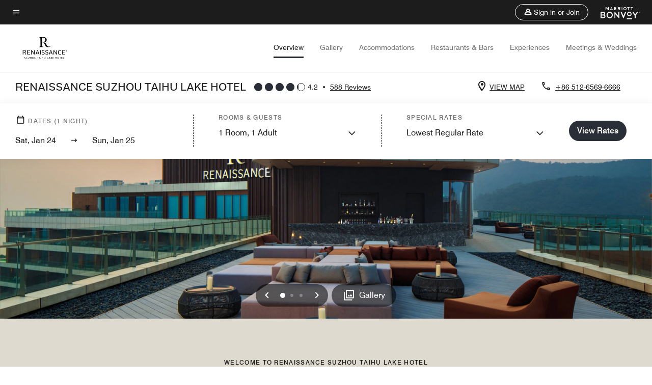

--- FILE ---
content_type: application/javascript;charset=utf-8
request_url: https://api.bazaarvoice.com/data/batch.json?passkey=canCX9lvC812oa4Y6HYf4gmWK5uszkZCKThrdtYkZqcYE&apiversion=5.5&displaycode=14883-en_us&resource.q0=products&filter.q0=id%3Aeq%3Awuxbr&stats.q0=reviews&filteredstats.q0=reviews&filter_reviews.q0=contentlocale%3Aeq%3Azh*%2Cen*%2Cfr*%2Cde*%2Cja*%2Cpt*%2Cru*%2Ces*%2Cen_US&filter_reviewcomments.q0=contentlocale%3Aeq%3Azh*%2Cen*%2Cfr*%2Cde*%2Cja*%2Cpt*%2Cru*%2Ces*%2Cen_US&resource.q1=reviews&filter.q1=isratingsonly%3Aeq%3Afalse&filter.q1=productid%3Aeq%3Awuxbr&filter.q1=contentlocale%3Aeq%3Azh*%2Cen*%2Cfr*%2Cde*%2Cja*%2Cpt*%2Cru*%2Ces*%2Cen_US&sort.q1=submissiontime%3Adesc&stats.q1=reviews&filteredstats.q1=reviews&include.q1=authors%2Cproducts%2Ccomments&filter_reviews.q1=contentlocale%3Aeq%3Azh*%2Cen*%2Cfr*%2Cde*%2Cja*%2Cpt*%2Cru*%2Ces*%2Cen_US&filter_reviewcomments.q1=contentlocale%3Aeq%3Azh*%2Cen*%2Cfr*%2Cde*%2Cja*%2Cpt*%2Cru*%2Ces*%2Cen_US&filter_comments.q1=contentlocale%3Aeq%3Azh*%2Cen*%2Cfr*%2Cde*%2Cja*%2Cpt*%2Cru*%2Ces*%2Cen_US&limit.q1=10&offset.q1=0&limit_comments.q1=3&callback=BV._internal.dataHandler0
body_size: 10121
content:
BV._internal.dataHandler0({"Errors":[],"BatchedResultsOrder":["q1","q0"],"HasErrors":false,"TotalRequests":2,"BatchedResults":{"q1":{"Id":"q1","Limit":10,"Offset":0,"TotalResults":584,"Locale":"en_US","Results":[{"Id":"376150330","CID":"91035deb-802d-540c-b3d9-ebfdc7ada8cc","SourceClient":"marriott-2","LastModeratedTime":"2026-01-13T06:46:00.000+00:00","LastModificationTime":"2026-01-13T06:46:00.000+00:00","ProductId":"WUXBR","OriginalProductName":"Renaissance Suzhou Taihu Lake Hotel","ContextDataValuesOrder":["RewardsLevel","TravelerType"],"AuthorId":"c6a6fb68d908bb12753c90536af6cba1b821f704a8702d157350b37c5f7107ac","ContentLocale":"zh_CN","IsFeatured":false,"TotalInappropriateFeedbackCount":0,"TotalClientResponseCount":0,"TotalCommentCount":0,"Rating":5,"SecondaryRatingsOrder":["Cleanliness","Dining","Location","Service","Amenities","Value"],"IsRatingsOnly":false,"TotalFeedbackCount":0,"TotalNegativeFeedbackCount":0,"TotalPositiveFeedbackCount":0,"ModerationStatus":"APPROVED","SubmissionId":"r114883-zh_176827364tgtcBW3oG","SubmissionTime":"2026-01-13T03:07:56.000+00:00","ReviewText":"\u6D74\u7F38\u6709\u4E00\u6B21\u6027\u7684\u8584\u819C\u5C31\u597D\u5566 \u5176\u4ED6\u90FD\u4E0D\u9519 \u5BA4\u5185\u5F88\u5E72\u51C0 \u5F88\u597D","Title":"\u670D\u52A1\u975E\u5E38nice","UserNickname":"9","SecondaryRatings":{"Cleanliness":{"Value":5,"Id":"Cleanliness","DisplayType":"NORMAL","ValueLabel":null,"Label":null,"MinLabel":null,"MaxLabel":null,"ValueRange":5},"Value":{"Value":5,"Id":"Value","DisplayType":"NORMAL","ValueLabel":null,"Label":null,"MinLabel":null,"MaxLabel":null,"ValueRange":5},"Amenities":{"Value":5,"Id":"Amenities","DisplayType":"NORMAL","ValueLabel":null,"Label":null,"MinLabel":null,"MaxLabel":null,"ValueRange":5},"Service":{"Value":5,"Id":"Service","DisplayType":"NORMAL","ValueLabel":null,"Label":null,"MinLabel":null,"MaxLabel":null,"ValueRange":5},"Dining":{"Value":5,"Id":"Dining","DisplayType":"NORMAL","ValueLabel":null,"Label":null,"MinLabel":null,"MaxLabel":null,"ValueRange":5},"Location":{"Value":5,"Id":"Location","DisplayType":"NORMAL","ValueLabel":null,"Label":null,"MinLabel":null,"MaxLabel":null,"ValueRange":5}},"ContextDataValues":{"RewardsLevel":{"Value":"Member","Id":"RewardsLevel"},"TravelerType":{"Value":"Solo","Id":"TravelerType"}},"InappropriateFeedbackList":[],"Pros":null,"Photos":[],"ClientResponses":[],"UserLocation":null,"Badges":{},"ProductRecommendationIds":[],"AdditionalFields":{},"CampaignId":null,"IsSyndicated":false,"RatingRange":5,"Helpfulness":null,"AdditionalFieldsOrder":[],"TagDimensions":{},"Cons":null,"BadgesOrder":[],"TagDimensionsOrder":[],"IsRecommended":null,"CommentIds":[],"Videos":[]},{"Id":"375593529","CID":"d9a23e0d-e986-5a61-88cb-63bb72199402","SourceClient":"marriott-2","LastModeratedTime":"2026-01-08T16:32:40.000+00:00","LastModificationTime":"2026-01-08T16:32:40.000+00:00","ProductId":"WUXBR","OriginalProductName":"Renaissance Suzhou Taihu Lake Hotel","ContextDataValuesOrder":["RewardsLevel","TravelerType"],"AuthorId":"fc823b52d828884c100a768ec9988f06897e3f67f834c5cc53556497edd560b0","ContentLocale":"zh_CN","IsFeatured":false,"TotalInappropriateFeedbackCount":0,"TotalClientResponseCount":0,"TotalCommentCount":0,"Rating":5,"SecondaryRatingsOrder":["Cleanliness","Dining","Location","Service","Amenities","Value"],"IsRatingsOnly":false,"TotalFeedbackCount":0,"TotalNegativeFeedbackCount":0,"TotalPositiveFeedbackCount":0,"ModerationStatus":"APPROVED","SubmissionId":"r114883-zh_17678428mmDbQuYUlw","SubmissionTime":"2026-01-08T03:27:07.000+00:00","ReviewText":"\u592A\u6E56\u4E07\u4E3D\u9152\u5E97\u4F4D\u7F6E\u7D27\u4E34\u82CF\u5DDE\u592A\u6E56\uFF0C\u9152\u5E97\u9633\u53F0\u53EF\u4EE5\u76F4\u9762\u7F8E\u4E3D\u7684\u592A\u6E56\u3002\u9152\u5E97\u5458\u5DE5\u670D\u52A1\u70ED\u60C5\u800C\u5468\u5230\uFF0C\u662F\u82CF\u5DDE\u5EA6\u5047\u5FC5\u9009\u9152\u5E97\u3002","Title":"\u82CF\u5DDE\u6700\u597D\u7684\u5EA6\u5047\u9152\u5E97\uFF0C\u6CA1\u6709\u4E4B\u4E00","UserNickname":"yang","SecondaryRatings":{"Cleanliness":{"Value":5,"Id":"Cleanliness","DisplayType":"NORMAL","ValueLabel":null,"Label":null,"MinLabel":null,"MaxLabel":null,"ValueRange":5},"Value":{"Value":5,"Id":"Value","DisplayType":"NORMAL","ValueLabel":null,"Label":null,"MinLabel":null,"MaxLabel":null,"ValueRange":5},"Amenities":{"Value":5,"Id":"Amenities","DisplayType":"NORMAL","ValueLabel":null,"Label":null,"MinLabel":null,"MaxLabel":null,"ValueRange":5},"Service":{"Value":5,"Id":"Service","DisplayType":"NORMAL","ValueLabel":null,"Label":null,"MinLabel":null,"MaxLabel":null,"ValueRange":5},"Dining":{"Value":5,"Id":"Dining","DisplayType":"NORMAL","ValueLabel":null,"Label":null,"MinLabel":null,"MaxLabel":null,"ValueRange":5},"Location":{"Value":5,"Id":"Location","DisplayType":"NORMAL","ValueLabel":null,"Label":null,"MinLabel":null,"MaxLabel":null,"ValueRange":5}},"ContextDataValues":{"RewardsLevel":{"Value":"Titanium","Id":"RewardsLevel"},"TravelerType":{"Value":"Solo","Id":"TravelerType"}},"InappropriateFeedbackList":[],"Pros":null,"Photos":[],"ClientResponses":[],"UserLocation":null,"Badges":{},"ProductRecommendationIds":[],"AdditionalFields":{},"CampaignId":null,"IsSyndicated":false,"RatingRange":5,"Helpfulness":null,"AdditionalFieldsOrder":[],"TagDimensions":{},"Cons":null,"BadgesOrder":[],"TagDimensionsOrder":[],"IsRecommended":null,"CommentIds":[],"Videos":[]},{"Id":"375484451","CID":"55793c8c-95b8-5a6d-996a-4f2fe1acf5f2","SourceClient":"marriott-2","LastModeratedTime":"2026-01-07T06:15:35.000+00:00","LastModificationTime":"2026-01-07T06:15:35.000+00:00","ProductId":"WUXBR","OriginalProductName":"Renaissance Suzhou Taihu Lake Hotel","ContextDataValuesOrder":["RewardsLevel","TravelerType"],"AuthorId":"a3907f7afd8a537935fa05eb217660af346d0b2aedc9359c0a9cd67fd7baa37f","ContentLocale":"en_US","IsFeatured":false,"TotalInappropriateFeedbackCount":0,"TotalClientResponseCount":0,"TotalCommentCount":0,"Rating":5,"SecondaryRatingsOrder":["Cleanliness","Dining","Location","Service","Amenities","Value"],"IsRatingsOnly":false,"TotalFeedbackCount":0,"TotalNegativeFeedbackCount":0,"TotalPositiveFeedbackCount":0,"ModerationStatus":"APPROVED","SubmissionId":"r114883-en_17677647SnqU0P2OSs","SubmissionTime":"2026-01-07T05:46:25.000+00:00","ReviewText":"Overall good, great and polite staff.\nMinor corners and details of this hotel remain dirt-covered, but doesn't affect my mood :)","Title":"Review for Renaissance Hotel at Taihu Lake, Suzhou","UserNickname":"Jasper","SecondaryRatings":{"Cleanliness":{"Value":5,"Id":"Cleanliness","DisplayType":"NORMAL","ValueLabel":null,"Label":null,"MinLabel":null,"MaxLabel":null,"ValueRange":5},"Value":{"Value":5,"Id":"Value","DisplayType":"NORMAL","ValueLabel":null,"Label":null,"MinLabel":null,"MaxLabel":null,"ValueRange":5},"Amenities":{"Value":5,"Id":"Amenities","DisplayType":"NORMAL","ValueLabel":null,"Label":null,"MinLabel":null,"MaxLabel":null,"ValueRange":5},"Service":{"Value":5,"Id":"Service","DisplayType":"NORMAL","ValueLabel":null,"Label":null,"MinLabel":null,"MaxLabel":null,"ValueRange":5},"Dining":{"Value":5,"Id":"Dining","DisplayType":"NORMAL","ValueLabel":null,"Label":null,"MinLabel":null,"MaxLabel":null,"ValueRange":5},"Location":{"Value":5,"Id":"Location","DisplayType":"NORMAL","ValueLabel":null,"Label":null,"MinLabel":null,"MaxLabel":null,"ValueRange":5}},"ContextDataValues":{"RewardsLevel":{"Value":"Silver","Id":"RewardsLevel"},"TravelerType":{"Value":"Couple","Id":"TravelerType"}},"InappropriateFeedbackList":[],"Pros":null,"Photos":[],"ClientResponses":[],"UserLocation":null,"Badges":{},"ProductRecommendationIds":[],"AdditionalFields":{},"CampaignId":null,"IsSyndicated":false,"RatingRange":5,"Helpfulness":null,"AdditionalFieldsOrder":[],"TagDimensions":{},"Cons":null,"BadgesOrder":[],"TagDimensionsOrder":[],"IsRecommended":null,"CommentIds":[],"Videos":[]},{"Id":"375241256","CID":"14e0ba6f-521d-5a04-a38e-5596372b7e62","SourceClient":"marriott-2","LastModeratedTime":"2026-01-05T17:01:31.000+00:00","LastModificationTime":"2026-01-05T17:01:31.000+00:00","ProductId":"WUXBR","OriginalProductName":"Renaissance Suzhou Taihu Lake Hotel","ContextDataValuesOrder":["RewardsLevel","TravelerType"],"AuthorId":"17b895670a939d2679781dbd2b8dbc322c8033c0ef72db9456daa1024d539d24","ContentLocale":"zh_CN","IsFeatured":false,"TotalInappropriateFeedbackCount":0,"TotalClientResponseCount":0,"TotalCommentCount":1,"Rating":3,"SecondaryRatingsOrder":["Cleanliness","Dining","Location","Service","Amenities","Value"],"IsRatingsOnly":false,"TotalFeedbackCount":0,"TotalNegativeFeedbackCount":0,"TotalPositiveFeedbackCount":0,"ModerationStatus":"APPROVED","SubmissionId":"r114883-zh_17676156BqXp2mE7ap","SubmissionTime":"2026-01-05T12:20:43.000+00:00","ReviewText":"25\u5E74\u4E07\u8C6A\u7684\u7B2C89\u665A\uFF0C\u4E5F\u662F25\u5E74\u6700\u540E\u4E00\u665A\n\n\u5BA2\u623F\u4E0D\u9519\uFF0C\u9633\u53F0\u5927\uFF0C\u5BA2\u623F\u536B\u751F\u5728\u7EBF\uFF0C\u80FD\u63D0\u4F9B\u514D\u8D39\u7684\u81EA\u884C\u8F66\u9A91\u884C\uFF0C\u7B26\u5408\u5EA6\u5047\u578B\u9152\u5E97\u6807\u51C6\uFF0C\u63D0\u524Dchat\u8981\u4E86\u82CF\u6253\u6C34\uFF0C\u5907\u6CE8\u5E76\u7ED9\u4E86\u4E24\u542C\uFF0C\u633A\u597D\u7684\uFF1B\n\n\u51E0\u4E2A\u4E0D\u592A\u597D\u7684\u5730\u65B9\uFF0C25\u5E74\u5168\u90E8\u90FD\u662F\u4E60\u60EF\u95EE\u5377\u625310\u5206\uFF0C\u4F46\u8FD9\u6B21\u53EF\u80FD\u53EA\u80FD\u7ED97\u5206\u4E86\u2026\n1\u3001\u5957\u623F\u5238\u7528\u6210\u529F\u4E86\uFF0Cci\u8BF4\u5E2E\u6211\u5347\u7EA7\u4E86\uFF0C\u867D\u7136\u623F\u5238\u4E0D\u503C\u94B1\uFF0C\u4F46\u90A3\u4E0D\u662F\u7CFB\u7EDF\u81EA\u52A8\u5347\u7EA7\u7684\u5417\u2026\u2026 \u5C0F\u4E8B\u65E0\u6240\u8C13\n2\u3001top bar8\u70B9\u4E4B\u540E\u624D\u8425\u4E1A\uFF0C\u4E03\u70B9\u534A\u5230\u4E86\u4E0D\u8BA9\u70B9\u5355\u3001\u5FC5\u987B\u5750\u52308\u70B9\u624D\u884C\u2026\u8FD8\u662F\u6211\u8BF4\u80FD\u4E0D\u80FD\u7ED9\u676F\u6C34\u5462\uFF1F\u662F\u5426\u53EF\u4EE5\u5F39\u6027\u4E00\u70B9\uFF0C\u54EA\u6015\u4F60\u8BA9\u62117.50\u5148\u70B9\u5462\uFF1F\u4F46bartender\u6C34\u5E73\u5728\u7EBF\u3001\u670D\u52A1\u5728\u7EBF\uFF0C\u4ECB\u7ECD\u9152\u54C1\u5145\u5206\u6CA1\u5F97\u6311\u5254\n3\u3001\u6700\u4E0D\u6EE1\u610F\u7684\u70B9\uFF1A\u7ED9\u6211double charge\u4E86\uFF0C\u98DE\u732A\u4FE1\u7528\u4F4F\u4ED8\u6B3E\uFF0C\u5374\u6536\u62111200\u62BC\u91D1\uFF0C\u9000\u6B3E\u7684\u65F6\u5019\u628A\u623F\u8D39\u53C8\u6536\u4E00\u904D\u2026\u53D1\u73B0\u9000\u6B3E\u4E0D\u5BF9\u6253\u7535\u8BDD\u624D\u7ED9\u6211\u9000\u56DE\u6765\uFF0C\u6CA1\u5565\u9053\u6B49\u8868\u793A\uFF0C\u8BF4\u7ED9\u4F60\u6536\u91CD\u590D\u4E86\u662F\u5427\uFF0C\u4E0D\u597D\u610F\u601D\u7ED9\u9000\u56DE\u6765\u2026\u5408\u7740\u6211\u6CA1\u53D1\u73B0\u7684\u8BDD\u5C31\u6536\u4E24\u904D\u4E86\u5457\uFF1F\u4E00\u5E74\u5C0F100\u665A\u4E07\u8C6A\u5305\u62EC\u5C31\u8FDE\u975E\u6D32\u7684\u4E07\u8C6A\u7CFB\u90FD\u6CA1\u9047\u5230\u8FC7\u8FD9\u79CD\u4E8B\u60C5\u2026\u5F88insane\n\n\u56E0\u4E3A\u8FD8\u662F\u6709\u633A\u591A\u597D\u7684\u5730\u65B9\uFF0C\u6211\u4E5F\u8BF4\u4E86\uFF0C\u6240\u4EE5\u7ED97\u5206\u8FD8\u7B97fair enough\u5427 \u5E0C\u671B\u591A\u6CE8\u610F\n\n\u7A81\u7136\u60F3\u8D77\u6765 \u6CF3\u6C60hottub\u4E0D\u5F00 \u6CF3\u6C60\u6CA1\u5F00\u52A0\u70ED \u5065\u8EAB\u623F\u5367\u63A8\u51F3\u8C03\u4E0D\u4E86\u89D2\u5EA6\u2026","Title":"7/10\u7684\u5165\u4F4F\u4F53\u9A8C \u949B\u91D1\u536125\u5E74\u6BD4\u8F83\u7CDF\u7CD5\u7684\u4E00\u6B21\u5165\u4F4F\u4F53\u9A8C","UserNickname":"Tianyu","SecondaryRatings":{"Cleanliness":{"Value":5,"Id":"Cleanliness","DisplayType":"NORMAL","ValueLabel":null,"Label":null,"MinLabel":null,"MaxLabel":null,"ValueRange":5},"Value":{"Value":4,"Id":"Value","DisplayType":"NORMAL","ValueLabel":null,"Label":null,"MinLabel":null,"MaxLabel":null,"ValueRange":5},"Amenities":{"Value":4,"Id":"Amenities","DisplayType":"NORMAL","ValueLabel":null,"Label":null,"MinLabel":null,"MaxLabel":null,"ValueRange":5},"Service":{"Value":4,"Id":"Service","DisplayType":"NORMAL","ValueLabel":null,"Label":null,"MinLabel":null,"MaxLabel":null,"ValueRange":5},"Dining":{"Value":4,"Id":"Dining","DisplayType":"NORMAL","ValueLabel":null,"Label":null,"MinLabel":null,"MaxLabel":null,"ValueRange":5},"Location":{"Value":5,"Id":"Location","DisplayType":"NORMAL","ValueLabel":null,"Label":null,"MinLabel":null,"MaxLabel":null,"ValueRange":5}},"ContextDataValues":{"RewardsLevel":{"Value":"Titanium","Id":"RewardsLevel"},"TravelerType":{"Value":"Group","Id":"TravelerType"}},"InappropriateFeedbackList":[],"Pros":null,"Photos":[],"ClientResponses":[],"UserLocation":null,"Badges":{},"ProductRecommendationIds":[],"AdditionalFields":{},"CampaignId":null,"IsSyndicated":false,"RatingRange":5,"Helpfulness":null,"AdditionalFieldsOrder":[],"TagDimensions":{},"Cons":null,"BadgesOrder":[],"TagDimensionsOrder":[],"IsRecommended":null,"CommentIds":["4804295"],"Videos":[]},{"Id":"375130743","CID":"37f94206-8975-5173-b27c-3e6457a54e08","SourceClient":"marriott-2","LastModeratedTime":"2026-01-04T02:32:24.000+00:00","LastModificationTime":"2026-01-04T02:32:24.000+00:00","ProductId":"WUXBR","OriginalProductName":"Renaissance Suzhou Taihu Lake Hotel","ContextDataValuesOrder":["RewardsLevel","TravelerType"],"AuthorId":"09ce2910977083a968064823eb7398634222be58fb7e4f7e41618918bc155f91","ContentLocale":"zh_CN","IsFeatured":false,"TotalInappropriateFeedbackCount":0,"TotalClientResponseCount":0,"TotalCommentCount":0,"Rating":5,"SecondaryRatingsOrder":["Cleanliness","Dining","Location","Service","Amenities","Value"],"IsRatingsOnly":false,"TotalFeedbackCount":0,"TotalNegativeFeedbackCount":0,"TotalPositiveFeedbackCount":0,"ModerationStatus":"APPROVED","SubmissionId":"r114883-zh_17674926vEkAmMtm0O","SubmissionTime":"2026-01-04T02:11:14.000+00:00","ReviewText":"\u53BB\u5E74\u516C\u53F8\u56E2\u5EFA\uFF0C\u6211\u4EEC\u9009\u62E9\u4E86\u592A\u6E56\u4E07\u8C6A\u4F5C\u4E3A\u6211\u4EEC\u4E0B\u69BB\u7684\u9152\u5E97\u3002\u9152\u5E97\u7684\u5A31\u4E50\u8BBE\u65BD\u548C\u73AF\u5883\uFF0C\u4EE5\u53CA\u5468\u56F4\u7684\u592A\u6E56\u666F\u8272\uFF0C\u4EE4\u6211\u4EEC\u96BE\u5FD8\u3002\u6240\u4EE5\u4ECA\u5E74\u6211\u4EEC\u4F9D\u65E7\u9009\u62E9\u4E86\u592A\u6E56\u8FB9\uFF0C\u6362\u4E86\u4E07\u4E3D\u9152\u5E97\uFF0C\u5165\u4F4F\u5F53\u5929\u508D\u665A\uFF0C\u6211\u4EEC\u5728\u9876\u697C\u7684\u9152\u5427\u9732\u53F0\u770B\u4E86\u65E5\u843D\uFF0C\u592A\u6E56\u666F\u7684\u623F\u95F4\uFF0C\u6709\u4E00\u4E2A\u5F88\u5927\u7684\u9633\u53F0\uFF0C\u6E05\u6668\u53EF\u4EE5\u5728\u9633\u53F0\u4E0A\u770B\u65E5\u51FA\uFF0C\u65E9\u9910\u5385\u7684\u670D\u52A1\u4E5F\u5F88\u597D\uFF0C\u54C1\u7C7B\u4E5F\u5F88\u591A\uFF0C\u63A8\u8350\u7684\u5FC5\u5403\u699C\u6211\u4EEC\u90FD\u5403\u4E86\uFF0C\u5F88\u7F8E\u5473\u3002\u4E0B\u6B21\u56E2\u5EFA\uFF0C\u6211\u4EEC\u4F9D\u65E7\u4F1A\u8003\u8651\u592A\u6E56\u4E07\u4E3D\u7684\u3002","Title":"\u82CF\u5DDE\u592A\u6E56\u4E07\u4E3D\uFF0C\u8212\u9002\u5EA6\u5047\u7684\u9996\u9009","UserNickname":null,"SecondaryRatings":{"Cleanliness":{"Value":5,"Id":"Cleanliness","DisplayType":"NORMAL","ValueLabel":null,"Label":null,"MinLabel":null,"MaxLabel":null,"ValueRange":5},"Value":{"Value":5,"Id":"Value","DisplayType":"NORMAL","ValueLabel":null,"Label":null,"MinLabel":null,"MaxLabel":null,"ValueRange":5},"Amenities":{"Value":5,"Id":"Amenities","DisplayType":"NORMAL","ValueLabel":null,"Label":null,"MinLabel":null,"MaxLabel":null,"ValueRange":5},"Service":{"Value":5,"Id":"Service","DisplayType":"NORMAL","ValueLabel":null,"Label":null,"MinLabel":null,"MaxLabel":null,"ValueRange":5},"Dining":{"Value":5,"Id":"Dining","DisplayType":"NORMAL","ValueLabel":null,"Label":null,"MinLabel":null,"MaxLabel":null,"ValueRange":5},"Location":{"Value":5,"Id":"Location","DisplayType":"NORMAL","ValueLabel":null,"Label":null,"MinLabel":null,"MaxLabel":null,"ValueRange":5}},"ContextDataValues":{"RewardsLevel":{"Value":"Non-Member","Id":"RewardsLevel"},"TravelerType":{"Value":"Group","Id":"TravelerType"}},"InappropriateFeedbackList":[],"Pros":null,"Photos":[],"ClientResponses":[],"UserLocation":null,"Badges":{},"ProductRecommendationIds":[],"AdditionalFields":{},"CampaignId":null,"IsSyndicated":false,"RatingRange":5,"Helpfulness":null,"AdditionalFieldsOrder":[],"TagDimensions":{},"Cons":null,"BadgesOrder":[],"TagDimensionsOrder":[],"IsRecommended":null,"CommentIds":[],"Videos":[]},{"Id":"374951463","CID":"e65631e0-9fa6-5547-bc7a-bdbd942bc8c8","SourceClient":"marriott-2","LastModeratedTime":"2026-01-02T13:16:40.000+00:00","LastModificationTime":"2026-01-02T13:16:40.000+00:00","ProductId":"WUXBR","OriginalProductName":"Renaissance Suzhou Taihu Lake Hotel","ContextDataValuesOrder":["RewardsLevel","TravelerType"],"AuthorId":"40d9da87209993ad9a4412604009b5610d28ccc86ecfa850d2a9d93a72566262","ContentLocale":"fr_FR","IsFeatured":false,"TotalInappropriateFeedbackCount":0,"TotalClientResponseCount":0,"TotalCommentCount":1,"Rating":1,"SecondaryRatingsOrder":["Cleanliness","Dining","Location","Service","Amenities","Value"],"IsRatingsOnly":false,"TotalFeedbackCount":0,"TotalNegativeFeedbackCount":0,"TotalPositiveFeedbackCount":0,"ModerationStatus":"APPROVED","SubmissionId":"r114883-fr_17673468DDotyFHLmr","SubmissionTime":"2026-01-02T09:40:57.000+00:00","ReviewText":"Mauvais hotel, pas de service, reception ne parle pas anglais, colis non apport\u00E9s dans la chambre, nul","Title":"N'allez jamais \u00E0 cet h\u00F4tel, leurs concurrents sont moins chers et bien mieux","UserNickname":"Eric","SecondaryRatings":{"Cleanliness":{"Value":4,"Id":"Cleanliness","DisplayType":"NORMAL","ValueLabel":null,"Label":null,"MinLabel":null,"MaxLabel":null,"ValueRange":5},"Value":{"Value":1,"Id":"Value","DisplayType":"NORMAL","ValueLabel":null,"Label":null,"MinLabel":null,"MaxLabel":null,"ValueRange":5},"Amenities":{"Value":1,"Id":"Amenities","DisplayType":"NORMAL","ValueLabel":null,"Label":null,"MinLabel":null,"MaxLabel":null,"ValueRange":5},"Service":{"Value":1,"Id":"Service","DisplayType":"NORMAL","ValueLabel":null,"Label":null,"MinLabel":null,"MaxLabel":null,"ValueRange":5},"Dining":{"Value":1,"Id":"Dining","DisplayType":"NORMAL","ValueLabel":null,"Label":null,"MinLabel":null,"MaxLabel":null,"ValueRange":5},"Location":{"Value":4,"Id":"Location","DisplayType":"NORMAL","ValueLabel":null,"Label":null,"MinLabel":null,"MaxLabel":null,"ValueRange":5}},"ContextDataValues":{"RewardsLevel":{"Value":"Non-Member","Id":"RewardsLevel"},"TravelerType":{"Value":"Solo","Id":"TravelerType"}},"InappropriateFeedbackList":[],"Pros":null,"Photos":[],"ClientResponses":[],"UserLocation":null,"Badges":{},"ProductRecommendationIds":[],"AdditionalFields":{},"CampaignId":null,"IsSyndicated":false,"RatingRange":5,"Helpfulness":null,"AdditionalFieldsOrder":[],"TagDimensions":{},"Cons":null,"BadgesOrder":[],"TagDimensionsOrder":[],"IsRecommended":null,"CommentIds":["4800464"],"Videos":[]},{"Id":"374771371","CID":"996b1067-417e-5cf4-8917-041ff0a65459","SourceClient":"marriott-2","LastModeratedTime":"2025-12-31T04:01:30.000+00:00","LastModificationTime":"2025-12-31T04:01:30.000+00:00","ProductId":"WUXBR","OriginalProductName":"Renaissance Suzhou Taihu Lake Hotel","ContextDataValuesOrder":["RewardsLevel","TravelerType"],"AuthorId":"fa63245519a10479dbcb82165efd1275ebb6743acbf21ba58a33285d6ccefe31","ContentLocale":"zh_CN","IsFeatured":false,"TotalInappropriateFeedbackCount":0,"TotalClientResponseCount":0,"TotalCommentCount":0,"Rating":5,"SecondaryRatingsOrder":["Cleanliness","Dining","Location","Service","Amenities","Value"],"IsRatingsOnly":false,"TotalFeedbackCount":0,"TotalNegativeFeedbackCount":0,"TotalPositiveFeedbackCount":0,"ModerationStatus":"APPROVED","SubmissionId":"r114883-zh_17671444D63FVEUs5R","SubmissionTime":"2025-12-31T01:26:51.000+00:00","ReviewText":"\u603B\u4F53\u90FD\u597D\uFF01\u5C0F\u5C0F\u5EFA\u8BAE\uFF1A\u9152\u5E97\u516C\u5171\u533A\u57DF\u53EF\u4EE5\u653E\u5145\u7535\u5B9D\uFF0C\u5BA2\u623F\u5185\u5EFA\u8BAE\u653E\u5145\u7535\u5668\u3002\u6BD5\u7ADF\u5BA2\u6237\u6709\u65F6\u5019\u4F1A\u5FD8\u8BB0\u62FF\u5145\u7535\u5668 \u3002","Title":"\u82CF\u5DDE\u4E07\u4E3D\u9152\u5E97\u7684\u4E00\u5929","UserNickname":"shirley","SecondaryRatings":{"Cleanliness":{"Value":5,"Id":"Cleanliness","DisplayType":"NORMAL","ValueLabel":null,"Label":null,"MinLabel":null,"MaxLabel":null,"ValueRange":5},"Value":{"Value":5,"Id":"Value","DisplayType":"NORMAL","ValueLabel":null,"Label":null,"MinLabel":null,"MaxLabel":null,"ValueRange":5},"Amenities":{"Value":5,"Id":"Amenities","DisplayType":"NORMAL","ValueLabel":null,"Label":null,"MinLabel":null,"MaxLabel":null,"ValueRange":5},"Service":{"Value":4,"Id":"Service","DisplayType":"NORMAL","ValueLabel":null,"Label":null,"MinLabel":null,"MaxLabel":null,"ValueRange":5},"Dining":{"Value":5,"Id":"Dining","DisplayType":"NORMAL","ValueLabel":null,"Label":null,"MinLabel":null,"MaxLabel":null,"ValueRange":5},"Location":{"Value":5,"Id":"Location","DisplayType":"NORMAL","ValueLabel":null,"Label":null,"MinLabel":null,"MaxLabel":null,"ValueRange":5}},"ContextDataValues":{"RewardsLevel":{"Value":"Member","Id":"RewardsLevel"},"TravelerType":{"Value":"Family","Id":"TravelerType"}},"InappropriateFeedbackList":[],"Pros":null,"Photos":[],"ClientResponses":[],"UserLocation":null,"Badges":{},"ProductRecommendationIds":[],"AdditionalFields":{},"CampaignId":null,"IsSyndicated":false,"RatingRange":5,"Helpfulness":null,"AdditionalFieldsOrder":[],"TagDimensions":{},"Cons":null,"BadgesOrder":[],"TagDimensionsOrder":[],"IsRecommended":null,"CommentIds":[],"Videos":[]},{"Id":"373493613","CID":"d3f827c4-141a-53bb-b771-8c77481bedd0","SourceClient":"marriott-2","LastModeratedTime":"2025-12-18T03:01:35.000+00:00","LastModificationTime":"2025-12-18T03:01:35.000+00:00","ProductId":"WUXBR","OriginalProductName":"Renaissance Suzhou Taihu Lake Hotel","ContextDataValuesOrder":["RewardsLevel","TravelerType"],"AuthorId":"f963523f5df1dffdb8f5a31871feca06fd0f77fd7912f570be059518faf2a642","ContentLocale":"zh_CN","IsFeatured":false,"TotalInappropriateFeedbackCount":0,"TotalClientResponseCount":0,"TotalCommentCount":0,"Rating":5,"SecondaryRatingsOrder":["Cleanliness","Dining","Location","Service","Amenities","Value"],"IsRatingsOnly":false,"TotalFeedbackCount":0,"TotalNegativeFeedbackCount":0,"TotalPositiveFeedbackCount":0,"ModerationStatus":"APPROVED","SubmissionId":"r114883-zh_176602198mYYpMBJfL","SubmissionTime":"2025-12-18T01:39:08.000+00:00","ReviewText":"\u503C\u5F97\u5165\u4F4F\uFF0C\u975E\u5E38\u597D\uFF0C\u611F\u8C22\u611F\u8C22\uFF0C\u5F88\u597D\uFF0C\u5F88\u597D\uFF0C\u6EE1\u610F\uFF0C\u5E72\u51C0","Title":"\u5F88\u597D","UserNickname":"01234888","SecondaryRatings":{"Cleanliness":{"Value":5,"Id":"Cleanliness","DisplayType":"NORMAL","ValueLabel":null,"Label":null,"MinLabel":null,"MaxLabel":null,"ValueRange":5},"Value":{"Value":5,"Id":"Value","DisplayType":"NORMAL","ValueLabel":null,"Label":null,"MinLabel":null,"MaxLabel":null,"ValueRange":5},"Amenities":{"Value":5,"Id":"Amenities","DisplayType":"NORMAL","ValueLabel":null,"Label":null,"MinLabel":null,"MaxLabel":null,"ValueRange":5},"Service":{"Value":5,"Id":"Service","DisplayType":"NORMAL","ValueLabel":null,"Label":null,"MinLabel":null,"MaxLabel":null,"ValueRange":5},"Dining":{"Value":5,"Id":"Dining","DisplayType":"NORMAL","ValueLabel":null,"Label":null,"MinLabel":null,"MaxLabel":null,"ValueRange":5},"Location":{"Value":5,"Id":"Location","DisplayType":"NORMAL","ValueLabel":null,"Label":null,"MinLabel":null,"MaxLabel":null,"ValueRange":5}},"ContextDataValues":{"RewardsLevel":{"Value":"Non-Member","Id":"RewardsLevel"},"TravelerType":{"Value":"Family","Id":"TravelerType"}},"InappropriateFeedbackList":[],"Pros":null,"Photos":[],"ClientResponses":[],"UserLocation":null,"Badges":{},"ProductRecommendationIds":[],"AdditionalFields":{},"CampaignId":null,"IsSyndicated":false,"RatingRange":5,"Helpfulness":null,"AdditionalFieldsOrder":[],"TagDimensions":{},"Cons":null,"BadgesOrder":[],"TagDimensionsOrder":[],"IsRecommended":null,"CommentIds":[],"Videos":[]},{"Id":"373227227","CID":"d71f449c-542e-5fe0-9dd0-74b4d2888a37","SourceClient":"marriott-2","LastModeratedTime":"2025-12-15T22:16:17.000+00:00","LastModificationTime":"2025-12-15T22:16:17.000+00:00","ProductId":"WUXBR","OriginalProductName":"Renaissance Suzhou Taihu Lake Hotel","ContextDataValuesOrder":["RewardsLevel","TravelerType"],"AuthorId":"ef37042529378ee0f81acca984e35129c99ee221be5f452db3dfa5b3a32f8d27","ContentLocale":"zh_CN","IsFeatured":false,"TotalInappropriateFeedbackCount":0,"TotalClientResponseCount":0,"TotalCommentCount":0,"Rating":5,"SecondaryRatingsOrder":["Cleanliness","Dining","Location","Service","Amenities","Value"],"IsRatingsOnly":false,"TotalFeedbackCount":0,"TotalNegativeFeedbackCount":0,"TotalPositiveFeedbackCount":0,"ModerationStatus":"APPROVED","SubmissionId":"r114883-zh_17657823iXTdhHqlYK","SubmissionTime":"2025-12-15T07:05:34.000+00:00","ReviewText":"\u5F88\u9002\u5408\u5E26\u5A03\u6765\u5EA6\u5047\uFF0C\u7B49\u5929\u6C14\u6696\u548C\u53EF\u4EE5\u6765\u4E8C\u5237\u3002\u51AC\u5929\u5BA4\u5916\u6CF3\u6C60\u4E0D\u5F00\u4E0D\u80FD\u73A9\u6C34\uFF0C\u79BB\u897F\u5C71\u5C9B\u5F88\u8FD1\uFF0C\u53EB\u5916\u5356\u4E5F\u65B9\u4FBF\u3002","Title":"\u897F\u5C71\u5C9B\u4EB2\u5B50\u905B\u5A03\u9152\u5E97","UserNickname":"Vancy","SecondaryRatings":{"Cleanliness":{"Value":5,"Id":"Cleanliness","DisplayType":"NORMAL","ValueLabel":null,"Label":null,"MinLabel":null,"MaxLabel":null,"ValueRange":5},"Value":{"Value":5,"Id":"Value","DisplayType":"NORMAL","ValueLabel":null,"Label":null,"MinLabel":null,"MaxLabel":null,"ValueRange":5},"Amenities":{"Value":5,"Id":"Amenities","DisplayType":"NORMAL","ValueLabel":null,"Label":null,"MinLabel":null,"MaxLabel":null,"ValueRange":5},"Service":{"Value":5,"Id":"Service","DisplayType":"NORMAL","ValueLabel":null,"Label":null,"MinLabel":null,"MaxLabel":null,"ValueRange":5},"Dining":{"Value":5,"Id":"Dining","DisplayType":"NORMAL","ValueLabel":null,"Label":null,"MinLabel":null,"MaxLabel":null,"ValueRange":5},"Location":{"Value":5,"Id":"Location","DisplayType":"NORMAL","ValueLabel":null,"Label":null,"MinLabel":null,"MaxLabel":null,"ValueRange":5}},"ContextDataValues":{"RewardsLevel":{"Value":"Member","Id":"RewardsLevel"},"TravelerType":{"Value":"Family","Id":"TravelerType"}},"InappropriateFeedbackList":[],"Pros":null,"Photos":[],"ClientResponses":[],"UserLocation":null,"Badges":{},"ProductRecommendationIds":[],"AdditionalFields":{},"CampaignId":null,"IsSyndicated":false,"RatingRange":5,"Helpfulness":null,"AdditionalFieldsOrder":[],"TagDimensions":{},"Cons":null,"BadgesOrder":[],"TagDimensionsOrder":[],"IsRecommended":null,"CommentIds":[],"Videos":[]},{"Id":"372688400","CID":"768f915b-b024-5eea-9e22-246efc2cf151","SourceClient":"marriott-2","LastModeratedTime":"2025-12-10T08:15:11.000+00:00","LastModificationTime":"2025-12-10T08:15:11.000+00:00","ProductId":"WUXBR","OriginalProductName":"Renaissance Suzhou Taihu Lake Hotel","ContextDataValuesOrder":["RewardsLevel","TravelerType"],"AuthorId":"9c4a8039c8a19a19aa987c67e9b885814ac5c1e543c4dfb31510e2245a963bb4","ContentLocale":"zh_CN","IsFeatured":false,"TotalInappropriateFeedbackCount":0,"TotalClientResponseCount":0,"TotalCommentCount":0,"Rating":4,"SecondaryRatingsOrder":["Cleanliness","Dining","Location","Service","Amenities","Value"],"IsRatingsOnly":false,"TotalFeedbackCount":0,"TotalNegativeFeedbackCount":0,"TotalPositiveFeedbackCount":0,"ModerationStatus":"APPROVED","SubmissionId":"r114883-zh_17653310kp6lYPc2OH","SubmissionTime":"2025-12-10T01:44:15.000+00:00","ReviewText":"\u9152\u5E97\u5468\u56F4\u5F00\u53D1\u7A0B\u5EA6\u9AD8\uFF0C\u98CE\u666F\u79C0\u4E3D\uFF0C\u6C14\u5019\u5B9C\u4EBA\uFF0C\u9152\u5E97\u8BBE\u65BD\u4E0E\u53EF\u73A9\u6027\u4E5F\u5F88\u9AD8\uFF0C\u4F46\u5EFA\u8BAE\u907F\u5F00\u9AD8\u5CF0\u524D\u5F80\uFF0C\u9AD8\u5CF0\u4E0E\u4F4E\u5CF0\u7684\u670D\u52A1\u6C34\u5E73\u5DEE\u8DDD\u8F83\u5927\u3002","Title":"\u9002\u5408\u4F5C\u4E3A\u5468\u672B\u5C0F\u5EA6\u5047\u7684\u76EE\u7684\u5730","UserNickname":"Oswald","SecondaryRatings":{"Cleanliness":{"Value":4,"Id":"Cleanliness","DisplayType":"NORMAL","ValueLabel":null,"Label":null,"MinLabel":null,"MaxLabel":null,"ValueRange":5},"Value":{"Value":5,"Id":"Value","DisplayType":"NORMAL","ValueLabel":null,"Label":null,"MinLabel":null,"MaxLabel":null,"ValueRange":5},"Amenities":{"Value":5,"Id":"Amenities","DisplayType":"NORMAL","ValueLabel":null,"Label":null,"MinLabel":null,"MaxLabel":null,"ValueRange":5},"Service":{"Value":5,"Id":"Service","DisplayType":"NORMAL","ValueLabel":null,"Label":null,"MinLabel":null,"MaxLabel":null,"ValueRange":5},"Dining":{"Value":4,"Id":"Dining","DisplayType":"NORMAL","ValueLabel":null,"Label":null,"MinLabel":null,"MaxLabel":null,"ValueRange":5},"Location":{"Value":5,"Id":"Location","DisplayType":"NORMAL","ValueLabel":null,"Label":null,"MinLabel":null,"MaxLabel":null,"ValueRange":5}},"ContextDataValues":{"RewardsLevel":{"Value":"Platinum","Id":"RewardsLevel"},"TravelerType":{"Value":"Couple","Id":"TravelerType"}},"InappropriateFeedbackList":[],"Pros":null,"Photos":[],"ClientResponses":[],"UserLocation":null,"Badges":{},"ProductRecommendationIds":[],"AdditionalFields":{},"CampaignId":null,"IsSyndicated":false,"RatingRange":5,"Helpfulness":null,"AdditionalFieldsOrder":[],"TagDimensions":{},"Cons":null,"BadgesOrder":[],"TagDimensionsOrder":[],"IsRecommended":null,"CommentIds":[],"Videos":[]}],"Includes":{"Products":{"WUXBR":{"AttributesOrder":["AVAILABILITY"],"Attributes":{"AVAILABILITY":{"Id":"AVAILABILITY","Values":[{"Value":"True","Locale":null}]}},"Description":"Retreat to Renaissance Suzhou Taihu Lake Hotel in Taihu scenic area. Enjoy our rooftop bar and restaurants, meeting space, contemporary guest rooms and complimentary Wi-Fi. Our hotel also offers a kid's club, arcade, three pools, a gym and a spa.","Name":"Renaissance Suzhou Taihu Lake Hotel","Id":"WUXBR","CategoryId":"BV_MISCELLANEOUS_CATEGORY","BrandExternalId":"a3nd5t2fwqsrhy9lcuocrwft3","Brand":{"Id":"a3nd5t2fwqsrhy9lcuocrwft3","Name":"Renaissance Hotels"},"Active":true,"ProductPageUrl":"https://www.marriott.com/en-us/hotels/wuxbr-renaissance-suzhou-taihu-lake-hotel/overview/","Disabled":false,"ReviewIds":[],"ManufacturerPartNumbers":[],"ImageUrl":null,"EANs":[],"StoryIds":[],"ModelNumbers":[],"QuestionIds":[],"ISBNs":[],"FamilyIds":[],"UPCs":[],"ReviewStatistics":{"NotHelpfulVoteCount":9,"ContextDataDistributionOrder":["Age","RewardsLevel","TravelerType","RecommendFamilies","RecommendCouples","RecommendGroups","RecommendBusiness","RecommendLeisure","RecommendWeekend","RecommendSiteSeeing","RecommendRomantic","RecommendShopping","RecommendLocationAttractions","RecommendOutdoorActivities","RecommendBeach","RecommendPublicTransportation","RecommendBikeFriendly","RecommendMusicAndNightlife","RecommendOtherSpecify","RecommendNotRecommend"],"ContextDataDistribution":{"Age":{"Id":"Age","Values":[{"Count":39,"Value":"18to25"},{"Count":125,"Value":"26to40"},{"Count":8,"Value":"40to60"},{"Count":2,"Value":"60orOver"}]},"RewardsLevel":{"Id":"RewardsLevel","Values":[{"Count":198,"Value":"Member"},{"Count":64,"Value":"Silver"},{"Count":117,"Value":"Gold"},{"Count":119,"Value":"Platinum"},{"Count":63,"Value":"Titanium"},{"Count":2,"Value":"Ambassador"},{"Count":20,"Value":"Non-Member"}]},"TravelerType":{"Id":"TravelerType","Values":[{"Count":53,"Value":"Solo"},{"Count":124,"Value":"Couple"},{"Count":351,"Value":"Family"},{"Count":57,"Value":"Group"}]},"RecommendFamilies":{"Id":"RecommendFamilies","Values":[{"Count":134,"Value":"Yes"},{"Count":42,"Value":"No"}]},"RecommendCouples":{"Id":"RecommendCouples","Values":[{"Count":83,"Value":"Yes"},{"Count":93,"Value":"No"}]},"RecommendGroups":{"Id":"RecommendGroups","Values":[{"Count":28,"Value":"Yes"},{"Count":148,"Value":"No"}]},"RecommendBusiness":{"Id":"RecommendBusiness","Values":[{"Count":35,"Value":"Yes"},{"Count":141,"Value":"No"}]},"RecommendLeisure":{"Id":"RecommendLeisure","Values":[{"Count":102,"Value":"Yes"},{"Count":74,"Value":"No"}]},"RecommendWeekend":{"Id":"RecommendWeekend","Values":[{"Count":125,"Value":"Yes"},{"Count":51,"Value":"No"}]},"RecommendSiteSeeing":{"Id":"RecommendSiteSeeing","Values":[{"Count":46,"Value":"Yes"},{"Count":130,"Value":"No"}]},"RecommendRomantic":{"Id":"RecommendRomantic","Values":[{"Count":48,"Value":"Yes"},{"Count":128,"Value":"No"}]},"RecommendShopping":{"Id":"RecommendShopping","Values":[{"Count":1,"Value":"Yes"},{"Count":175,"Value":"No"}]},"RecommendLocationAttractions":{"Id":"RecommendLocationAttractions","Values":[{"Count":29,"Value":"Yes"},{"Count":147,"Value":"No"}]},"RecommendOutdoorActivities":{"Id":"RecommendOutdoorActivities","Values":[{"Count":29,"Value":"Yes"},{"Count":147,"Value":"No"}]},"RecommendBeach":{"Id":"RecommendBeach","Values":[{"Count":3,"Value":"Yes"},{"Count":173,"Value":"No"}]},"RecommendPublicTransportation":{"Id":"RecommendPublicTransportation","Values":[{"Count":2,"Value":"Yes"},{"Count":174,"Value":"No"}]},"RecommendBikeFriendly":{"Id":"RecommendBikeFriendly","Values":[{"Count":10,"Value":"Yes"},{"Count":166,"Value":"No"}]},"RecommendMusicAndNightlife":{"Id":"RecommendMusicAndNightlife","Values":[{"Count":4,"Value":"Yes"},{"Count":172,"Value":"No"}]},"RecommendOtherSpecify":{"Id":"RecommendOtherSpecify","Values":[{"Count":3,"Value":"Yes"},{"Count":173,"Value":"No"}]},"RecommendNotRecommend":{"Id":"RecommendNotRecommend","Values":[{"Count":4,"Value":"Yes"},{"Count":172,"Value":"No"}]}},"SecondaryRatingsAveragesOrder":["Cleanliness","Dining","Location","Service","Amenities","Value"],"SecondaryRatingsAverages":{"Service":{"Id":"Service","AverageRating":4.276391554702495,"DisplayType":"NORMAL","MaxLabel":null,"MinLabel":null,"ValueRange":5},"Dining":{"Id":"Dining","AverageRating":4.237451737451737,"DisplayType":"NORMAL","MaxLabel":null,"MinLabel":null,"ValueRange":5},"Location":{"Id":"Location","AverageRating":4.4326923076923075,"DisplayType":"NORMAL","MaxLabel":null,"MinLabel":null,"ValueRange":5},"Cleanliness":{"Id":"Cleanliness","AverageRating":4.495219885277247,"DisplayType":"NORMAL","MaxLabel":null,"MinLabel":null,"ValueRange":5},"Value":{"Id":"Value","AverageRating":4.24282982791587,"DisplayType":"NORMAL","MaxLabel":null,"MinLabel":null,"ValueRange":5},"Amenities":{"Id":"Amenities","AverageRating":4.3869731800766285,"DisplayType":"NORMAL","MaxLabel":null,"MinLabel":null,"ValueRange":5}},"FeaturedReviewCount":0,"FirstSubmissionTime":"2017-11-16T13:00:03.000+00:00","LastSubmissionTime":"2026-01-13T03:07:56.000+00:00","TotalReviewCount":588,"NotRecommendedCount":4,"RatingsOnlyReviewCount":4,"HelpfulVoteCount":7,"RatingDistribution":[{"RatingValue":5,"Count":363},{"RatingValue":4,"Count":115},{"RatingValue":1,"Count":48},{"RatingValue":3,"Count":36},{"RatingValue":2,"Count":26}],"AverageOverallRating":4.2227891156462585,"RecommendedCount":168,"OverallRatingRange":5,"TagDistributionOrder":[],"TagDistribution":{}},"TotalReviewCount":588,"FilteredReviewStatistics":{"NotHelpfulVoteCount":9,"ContextDataDistributionOrder":["Age","RewardsLevel","TravelerType","RecommendFamilies","RecommendCouples","RecommendGroups","RecommendBusiness","RecommendLeisure","RecommendWeekend","RecommendSiteSeeing","RecommendRomantic","RecommendShopping","RecommendLocationAttractions","RecommendOutdoorActivities","RecommendBeach","RecommendPublicTransportation","RecommendBikeFriendly","RecommendMusicAndNightlife","RecommendOtherSpecify","RecommendNotRecommend"],"ContextDataDistribution":{"Age":{"Id":"Age","Values":[{"Count":38,"Value":"18to25"},{"Count":122,"Value":"26to40"},{"Count":8,"Value":"40to60"},{"Count":2,"Value":"60orOver"}]},"RewardsLevel":{"Id":"RewardsLevel","Values":[{"Count":197,"Value":"Member"},{"Count":64,"Value":"Silver"},{"Count":115,"Value":"Gold"},{"Count":119,"Value":"Platinum"},{"Count":62,"Value":"Titanium"},{"Count":2,"Value":"Ambassador"},{"Count":20,"Value":"Non-Member"}]},"TravelerType":{"Id":"TravelerType","Values":[{"Count":53,"Value":"Solo"},{"Count":123,"Value":"Couple"},{"Count":348,"Value":"Family"},{"Count":57,"Value":"Group"}]},"RecommendFamilies":{"Id":"RecommendFamilies","Values":[{"Count":131,"Value":"Yes"},{"Count":41,"Value":"No"}]},"RecommendCouples":{"Id":"RecommendCouples","Values":[{"Count":83,"Value":"Yes"},{"Count":89,"Value":"No"}]},"RecommendGroups":{"Id":"RecommendGroups","Values":[{"Count":28,"Value":"Yes"},{"Count":144,"Value":"No"}]},"RecommendBusiness":{"Id":"RecommendBusiness","Values":[{"Count":35,"Value":"Yes"},{"Count":137,"Value":"No"}]},"RecommendLeisure":{"Id":"RecommendLeisure","Values":[{"Count":101,"Value":"Yes"},{"Count":71,"Value":"No"}]},"RecommendWeekend":{"Id":"RecommendWeekend","Values":[{"Count":124,"Value":"Yes"},{"Count":48,"Value":"No"}]},"RecommendSiteSeeing":{"Id":"RecommendSiteSeeing","Values":[{"Count":46,"Value":"Yes"},{"Count":126,"Value":"No"}]},"RecommendRomantic":{"Id":"RecommendRomantic","Values":[{"Count":47,"Value":"Yes"},{"Count":125,"Value":"No"}]},"RecommendShopping":{"Id":"RecommendShopping","Values":[{"Count":1,"Value":"Yes"},{"Count":171,"Value":"No"}]},"RecommendLocationAttractions":{"Id":"RecommendLocationAttractions","Values":[{"Count":28,"Value":"Yes"},{"Count":144,"Value":"No"}]},"RecommendOutdoorActivities":{"Id":"RecommendOutdoorActivities","Values":[{"Count":29,"Value":"Yes"},{"Count":143,"Value":"No"}]},"RecommendBeach":{"Id":"RecommendBeach","Values":[{"Count":3,"Value":"Yes"},{"Count":169,"Value":"No"}]},"RecommendPublicTransportation":{"Id":"RecommendPublicTransportation","Values":[{"Count":2,"Value":"Yes"},{"Count":170,"Value":"No"}]},"RecommendBikeFriendly":{"Id":"RecommendBikeFriendly","Values":[{"Count":10,"Value":"Yes"},{"Count":162,"Value":"No"}]},"RecommendMusicAndNightlife":{"Id":"RecommendMusicAndNightlife","Values":[{"Count":4,"Value":"Yes"},{"Count":168,"Value":"No"}]},"RecommendOtherSpecify":{"Id":"RecommendOtherSpecify","Values":[{"Count":3,"Value":"Yes"},{"Count":169,"Value":"No"}]},"RecommendNotRecommend":{"Id":"RecommendNotRecommend","Values":[{"Count":4,"Value":"Yes"},{"Count":168,"Value":"No"}]}},"SecondaryRatingsAveragesOrder":["Cleanliness","Dining","Location","Service","Amenities","Value"],"SecondaryRatingsAverages":{"Service":{"Id":"Service","AverageRating":4.2727272727272725,"DisplayType":"NORMAL","MaxLabel":null,"MinLabel":null,"ValueRange":5},"Dining":{"Id":"Dining","AverageRating":4.2315175097276265,"DisplayType":"NORMAL","MaxLabel":null,"MinLabel":null,"ValueRange":5},"Location":{"Id":"Location","AverageRating":4.428294573643411,"DisplayType":"NORMAL","MaxLabel":null,"MinLabel":null,"ValueRange":5},"Cleanliness":{"Id":"Cleanliness","AverageRating":4.491329479768786,"DisplayType":"NORMAL","MaxLabel":null,"MinLabel":null,"ValueRange":5},"Value":{"Id":"Value","AverageRating":4.238921001926783,"DisplayType":"NORMAL","MaxLabel":null,"MinLabel":null,"ValueRange":5},"Amenities":{"Id":"Amenities","AverageRating":4.382239382239383,"DisplayType":"NORMAL","MaxLabel":null,"MinLabel":null,"ValueRange":5}},"FeaturedReviewCount":0,"FirstSubmissionTime":"2017-11-16T13:00:03.000+00:00","LastSubmissionTime":"2026-01-13T03:07:56.000+00:00","TotalReviewCount":584,"NotRecommendedCount":4,"RatingsOnlyReviewCount":0,"HelpfulVoteCount":7,"RatingDistribution":[{"RatingValue":5,"Count":360},{"RatingValue":4,"Count":114},{"RatingValue":1,"Count":48},{"RatingValue":3,"Count":36},{"RatingValue":2,"Count":26}],"AverageOverallRating":4.219178082191781,"RecommendedCount":164,"OverallRatingRange":5,"TagDistributionOrder":[],"TagDistribution":{}}}},"Comments":{"4800464":{"Id":"4800464","CID":"73581ef2-0714-59e2-8f19-981a87041670","SourceClient":"marriott-2","LastModeratedTime":"2026-01-03T14:16:07.000+00:00","LastModificationTime":"2026-01-03T14:16:07.000+00:00","ReviewId":"374951463","AuthorId":"myche814GSSSocialProperty","ContentLocale":"zh_CN","IsFeatured":false,"TotalInappropriateFeedbackCount":0,"IPAddress":"199.102.178.100","TotalFeedbackCount":0,"TotalNegativeFeedbackCount":0,"TotalPositiveFeedbackCount":0,"ModerationStatus":"APPROVED","SubmissionId":"r114883-zh_17674043TBLQN68LsW","SubmissionTime":"2026-01-03T01:39:17.000+00:00","CommentText":"\u5C0A\u656C\u7684\u5BBE\u5BA2\u60A8\u597D\n\n\u611F\u8C22\u60A8\u9009\u62E9\u82CF\u5DDE\u592A\u6E56\u4E07\u8C6A\u4E07\u4E3D\u9152\u5E97\u5E76\u82B1\u8D39\u60A8\u5B9D\u8D35\u7684\u65F6\u95F4\u505A\u51FA\u70B9\u8BC4\u3002\u5F88\u62B1\u6B49\u6B64\u6B21\u5165\u4F4F\u6CA1\u80FD\u8FBE\u5230\u60A8\u7684\u9884\u671F\uFF0C\u5BF9\u6B64\uFF0C\u6211\u771F\u8BDA\u7684\u9053\u6B49\u3002\n\n\u6211\u4EEC\u4F1A\u79EF\u6781\u7684\u505A\u51FA\u6539\u8FDB\u4E0E\u63D0\u9AD8\uFF0C\u6211\u4EEC\u4F1A\u66F4\u5173\u6CE8\u5BA2\u4EBA\uFF0C\u63D0\u9AD8\u6211\u4EEC\u7684\u57FA\u7840\u670D\u52A1\u6C34\u5E73\u3002\n\n\u5E0C\u671B\u60A8\u7EE7\u7EED\u5173\u6CE8\u82CF\u5DDE\u592A\u6E56\u4E07\u8C6A\u4E07\u4E3D\u9152\u5E97\uFF0C\u89C1\u8BC1\u6211\u4EEC\u7684\u6210\u957F\u4E0E\u53D1\u5C55\u3002\u771F\u8BDA\u671F\u5F85\u80FD\u591F\u4E0E\u60A8\u53D6\u5F97\u8054\u7CFB\uFF0C\u542C\u53D6\u60A8\u66F4\u7EC6\u81F4\u7684\u5EFA\u8BAE\uFF0C\u5E76\u5E26\u9886\u5458\u5DE5\u8FDB\u884C\u5F25\u8865\u6539\u8FDB\uFF0C\u795D\u60A8\u751F\u6D3B\u7F8E\u6EE1\u3002\n\n\u5BBE\u5BA2\u670D\u52A1\u7ECF\u7406","UserNickname":"GSSSocialProperty","UserLocation":null,"BadgesOrder":[],"Photos":[],"IsSyndicated":false,"Videos":[],"CampaignId":null,"StoryId":null,"InappropriateFeedbackList":[],"Badges":{},"ProductRecommendationIds":[],"Title":null},"4804295":{"Id":"4804295","CID":"1772ce3f-5635-503f-a418-219a5c3a2d83","SourceClient":"marriott-2","LastModeratedTime":"2026-01-06T03:16:19.000+00:00","LastModificationTime":"2026-01-06T03:16:19.000+00:00","ReviewId":"375241256","AuthorId":"jchen353GSSSocialProperty","ContentLocale":"zh_CN","IsFeatured":false,"TotalInappropriateFeedbackCount":0,"IPAddress":"199.102.178.100","TotalFeedbackCount":0,"TotalNegativeFeedbackCount":0,"TotalPositiveFeedbackCount":0,"ModerationStatus":"APPROVED","SubmissionId":"r114883-zh_17676614MTkh3GXD6z","SubmissionTime":"2026-01-06T01:03:26.000+00:00","CommentText":"\u5C0A\u656C\u7684\u5BBE\u5BA2\u60A8\u597D\n\n\u611F\u8C22\u60A8\u9009\u62E9\u82CF\u5DDE\u592A\u6E56\u4E07\u8C6A\u4E07\u4E3D\u9152\u5E97\u5E76\u82B1\u8D39\u60A8\u5B9D\u8D35\u7684\u65F6\u95F4\u505A\u51FA\u70B9\u8BC4\u3002\u5F88\u62B1\u6B49\u6B64\u6B21\u5165\u4F4F\u6CA1\u80FD\u8FBE\u5230\u60A8\u7684\u9884\u671F\uFF0C\u5BF9\u6B64\uFF0C\u6211\u771F\u8BDA\u7684\u9053\u6B49\u3002\n\n\u6211\u4EEC\u4F1A\u79EF\u6781\u7684\u505A\u51FA\u6539\u8FDB\u4E0E\u63D0\u9AD8\uFF0C\u6211\u4EEC\u4F1A\u66F4\u5173\u6CE8\u5BA2\u4EBA\uFF0C\u63D0\u9AD8\u6211\u4EEC\u7684\u57FA\u7840\u670D\u52A1\u6C34\u5E73\u3002\n\n\u5E0C\u671B\u60A8\u7EE7\u7EED\u5173\u6CE8\u82CF\u5DDE\u592A\u6E56\u4E07\u8C6A\u4E07\u4E3D\u9152\u5E97\uFF0C\u89C1\u8BC1\u6211\u4EEC\u7684\u6210\u957F\u4E0E\u53D1\u5C55\u3002\u771F\u8BDA\u671F\u5F85\u80FD\u591F\u4E0E\u60A8\u53D6\u5F97\u8054\u7CFB\uFF0C\u542C\u53D6\u60A8\u66F4\u7EC6\u81F4\u7684\u5EFA\u8BAE\uFF0C\u5E76\u5E26\u9886\u5458\u5DE5\u8FDB\u884C\u5F25\u8865\u6539\u8FDB\uFF0C\u795D\u60A8\u751F\u6D3B\u7F8E\u6EE1\u3002\n\n\u5BBE\u5BA2\u670D\u52A1\u7ECF\u7406","UserNickname":"GSSSocialProperty","UserLocation":null,"BadgesOrder":[],"Photos":[],"IsSyndicated":false,"Videos":[],"CampaignId":null,"StoryId":null,"InappropriateFeedbackList":[],"Badges":{},"ProductRecommendationIds":[],"Title":null}},"Authors":{"c6a6fb68d908bb12753c90536af6cba1b821f704a8702d157350b37c5f7107ac":{"Id":"c6a6fb68d908bb12753c90536af6cba1b821f704a8702d157350b37c5f7107ac","ContextDataValuesOrder":["RewardsLevel","TravelerType"],"ContributorRank":"NONE","UserNickname":"9","LastModeratedTime":"2026-01-13T06:00:39.000+00:00","ModerationStatus":"APPROVED","SubmissionTime":"2026-01-13T03:07:56.000+00:00","ThirdPartyIds":[],"ContextDataValues":{"RewardsLevel":{"Value":"Member","Id":"RewardsLevel"},"TravelerType":{"Value":"Solo","Id":"TravelerType"}},"Photos":[],"SubmissionId":null,"Avatar":{},"SecondaryRatings":{},"BadgesOrder":[],"Videos":[],"ProductRecommendationIds":[],"Location":null,"AdditionalFieldsOrder":[],"CommentIds":[],"QuestionIds":[],"StoryIds":[],"AdditionalFields":{},"Badges":{},"SecondaryRatingsOrder":[],"AnswerIds":[],"ReviewIds":[],"ReviewStatistics":{"HelpfulVoteCount":0,"FirstSubmissionTime":"2026-01-13T03:07:56.000+00:00","LastSubmissionTime":"2026-01-13T03:07:56.000+00:00","NotHelpfulVoteCount":0,"RecommendedCount":0,"RatingsOnlyReviewCount":0,"AverageOverallRating":5.0,"NotRecommendedCount":0,"RatingDistribution":[{"RatingValue":5,"Count":1}],"FeaturedReviewCount":0,"TotalReviewCount":1,"ContextDataDistribution":{},"ContextDataDistributionOrder":[],"SecondaryRatingsAveragesOrder":[],"SecondaryRatingsAverages":{},"OverallRatingRange":5,"TagDistributionOrder":[],"TagDistribution":{}},"TotalReviewCount":1,"FilteredReviewStatistics":{"HelpfulVoteCount":0,"FirstSubmissionTime":"2026-01-13T03:07:56.000+00:00","LastSubmissionTime":"2026-01-13T03:07:56.000+00:00","NotHelpfulVoteCount":0,"RecommendedCount":0,"RatingsOnlyReviewCount":0,"AverageOverallRating":5.0,"NotRecommendedCount":0,"RatingDistribution":[{"RatingValue":5,"Count":1}],"FeaturedReviewCount":0,"TotalReviewCount":1,"ContextDataDistribution":{},"ContextDataDistributionOrder":[],"SecondaryRatingsAveragesOrder":[],"SecondaryRatingsAverages":{},"OverallRatingRange":5,"TagDistributionOrder":[],"TagDistribution":{}}},"fc823b52d828884c100a768ec9988f06897e3f67f834c5cc53556497edd560b0":{"Id":"fc823b52d828884c100a768ec9988f06897e3f67f834c5cc53556497edd560b0","ContextDataValuesOrder":["RewardsLevel","TravelerType"],"ContributorRank":"NONE","UserNickname":"yang","LastModeratedTime":"2026-01-08T16:32:45.000+00:00","ModerationStatus":"APPROVED","SubmissionTime":"2026-01-08T03:27:07.000+00:00","ThirdPartyIds":[],"ContextDataValues":{"RewardsLevel":{"Value":"Titanium","Id":"RewardsLevel"},"TravelerType":{"Value":"Solo","Id":"TravelerType"}},"Photos":[],"SubmissionId":null,"Avatar":{},"SecondaryRatings":{},"BadgesOrder":[],"Videos":[],"ProductRecommendationIds":[],"Location":null,"AdditionalFieldsOrder":[],"CommentIds":[],"QuestionIds":[],"StoryIds":[],"AdditionalFields":{},"Badges":{},"SecondaryRatingsOrder":[],"AnswerIds":[],"ReviewIds":[],"ReviewStatistics":{"NotHelpfulVoteCount":0,"FeaturedReviewCount":0,"AverageOverallRating":4.9,"RecommendedCount":0,"RatingDistribution":[{"RatingValue":5,"Count":9},{"RatingValue":4,"Count":1}],"NotRecommendedCount":0,"RatingsOnlyReviewCount":0,"HelpfulVoteCount":0,"FirstSubmissionTime":"2022-12-12T15:15:58.000+00:00","LastSubmissionTime":"2026-01-08T03:27:07.000+00:00","TotalReviewCount":10,"ContextDataDistribution":{},"ContextDataDistributionOrder":[],"SecondaryRatingsAveragesOrder":[],"SecondaryRatingsAverages":{},"OverallRatingRange":5,"TagDistributionOrder":[],"TagDistribution":{}},"TotalReviewCount":10,"FilteredReviewStatistics":{"NotHelpfulVoteCount":0,"FeaturedReviewCount":0,"AverageOverallRating":5.0,"RecommendedCount":0,"RatingDistribution":[{"RatingValue":5,"Count":1}],"NotRecommendedCount":0,"RatingsOnlyReviewCount":0,"HelpfulVoteCount":0,"FirstSubmissionTime":"2026-01-08T03:27:07.000+00:00","LastSubmissionTime":"2026-01-08T03:27:07.000+00:00","TotalReviewCount":1,"ContextDataDistribution":{},"ContextDataDistributionOrder":[],"SecondaryRatingsAveragesOrder":[],"SecondaryRatingsAverages":{},"OverallRatingRange":5,"TagDistributionOrder":[],"TagDistribution":{}}},"a3907f7afd8a537935fa05eb217660af346d0b2aedc9359c0a9cd67fd7baa37f":{"Id":"a3907f7afd8a537935fa05eb217660af346d0b2aedc9359c0a9cd67fd7baa37f","ContextDataValuesOrder":["RewardsLevel","TravelerType"],"ContributorRank":"NONE","UserNickname":"Jasper","LastModeratedTime":"2025-10-09T08:00:13.000+00:00","ModerationStatus":"APPROVED","SubmissionTime":"2025-10-09T06:27:30.000+00:00","ThirdPartyIds":[],"ContextDataValues":{"RewardsLevel":{"Value":"Silver","Id":"RewardsLevel"},"TravelerType":{"Value":"Couple","Id":"TravelerType"}},"Photos":[],"SubmissionId":null,"Avatar":{},"SecondaryRatings":{},"BadgesOrder":[],"Videos":[],"ProductRecommendationIds":[],"Location":null,"AdditionalFieldsOrder":[],"CommentIds":[],"QuestionIds":[],"StoryIds":[],"AdditionalFields":{},"Badges":{},"SecondaryRatingsOrder":[],"AnswerIds":[],"ReviewIds":[],"ReviewStatistics":{"RatingDistribution":[{"RatingValue":5,"Count":2}],"FeaturedReviewCount":0,"RatingsOnlyReviewCount":0,"TotalReviewCount":2,"HelpfulVoteCount":0,"AverageOverallRating":5.0,"FirstSubmissionTime":"2025-10-09T06:27:30.000+00:00","LastSubmissionTime":"2026-01-07T05:46:25.000+00:00","NotHelpfulVoteCount":0,"NotRecommendedCount":0,"RecommendedCount":0,"ContextDataDistribution":{},"ContextDataDistributionOrder":[],"SecondaryRatingsAveragesOrder":[],"SecondaryRatingsAverages":{},"OverallRatingRange":5,"TagDistributionOrder":[],"TagDistribution":{}},"TotalReviewCount":2,"FilteredReviewStatistics":{"RatingDistribution":[{"RatingValue":5,"Count":1}],"FeaturedReviewCount":0,"RatingsOnlyReviewCount":0,"TotalReviewCount":1,"HelpfulVoteCount":0,"AverageOverallRating":5.0,"FirstSubmissionTime":"2026-01-07T05:46:25.000+00:00","LastSubmissionTime":"2026-01-07T05:46:25.000+00:00","NotHelpfulVoteCount":0,"NotRecommendedCount":0,"RecommendedCount":0,"ContextDataDistribution":{},"ContextDataDistributionOrder":[],"SecondaryRatingsAveragesOrder":[],"SecondaryRatingsAverages":{},"OverallRatingRange":5,"TagDistributionOrder":[],"TagDistribution":{}}},"17b895670a939d2679781dbd2b8dbc322c8033c0ef72db9456daa1024d539d24":{"Id":"17b895670a939d2679781dbd2b8dbc322c8033c0ef72db9456daa1024d539d24","ContextDataValuesOrder":["RewardsLevel","TravelerType"],"ContributorRank":"NONE","UserNickname":"Tianyu","LastModeratedTime":"2025-08-09T23:30:38.000+00:00","ModerationStatus":"APPROVED","SubmissionTime":"2025-08-09T02:40:45.000+00:00","ThirdPartyIds":[],"ContextDataValues":{"RewardsLevel":{"Value":"Titanium","Id":"RewardsLevel"},"TravelerType":{"Value":"Couple","Id":"TravelerType"}},"Photos":[],"SubmissionId":null,"Avatar":{},"SecondaryRatings":{},"BadgesOrder":[],"Videos":[],"ProductRecommendationIds":[],"Location":null,"AdditionalFieldsOrder":[],"CommentIds":[],"QuestionIds":[],"StoryIds":[],"AdditionalFields":{},"Badges":{},"SecondaryRatingsOrder":[],"AnswerIds":[],"ReviewIds":[],"ReviewStatistics":{"NotHelpfulVoteCount":0,"FirstSubmissionTime":"2024-08-02T16:01:59.000+00:00","LastSubmissionTime":"2026-01-05T12:20:43.000+00:00","RatingsOnlyReviewCount":0,"RatingDistribution":[{"RatingValue":5,"Count":2},{"RatingValue":3,"Count":1}],"NotRecommendedCount":0,"RecommendedCount":0,"AverageOverallRating":4.333333333333333,"HelpfulVoteCount":0,"FeaturedReviewCount":0,"TotalReviewCount":3,"ContextDataDistribution":{},"ContextDataDistributionOrder":[],"SecondaryRatingsAveragesOrder":[],"SecondaryRatingsAverages":{},"OverallRatingRange":5,"TagDistributionOrder":[],"TagDistribution":{}},"TotalReviewCount":3,"FilteredReviewStatistics":{"NotHelpfulVoteCount":0,"FirstSubmissionTime":"2026-01-05T12:20:43.000+00:00","LastSubmissionTime":"2026-01-05T12:20:43.000+00:00","RatingsOnlyReviewCount":0,"RatingDistribution":[{"RatingValue":3,"Count":1}],"NotRecommendedCount":0,"RecommendedCount":0,"AverageOverallRating":3.0,"HelpfulVoteCount":0,"FeaturedReviewCount":0,"TotalReviewCount":1,"ContextDataDistribution":{},"ContextDataDistributionOrder":[],"SecondaryRatingsAveragesOrder":[],"SecondaryRatingsAverages":{},"OverallRatingRange":5,"TagDistributionOrder":[],"TagDistribution":{}}},"09ce2910977083a968064823eb7398634222be58fb7e4f7e41618918bc155f91":{"Id":"09ce2910977083a968064823eb7398634222be58fb7e4f7e41618918bc155f91","LastModeratedTime":"2026-01-04T02:32:33.000+00:00","ModerationStatus":"REJECTED","SubmissionTime":"2026-01-04T02:11:14.000+00:00","ThirdPartyIds":[],"UserNickname":null,"Photos":[],"SubmissionId":null,"Avatar":{},"SecondaryRatings":{},"BadgesOrder":[],"Videos":[],"ProductRecommendationIds":[],"ContextDataValuesOrder":[],"Location":null,"AdditionalFieldsOrder":[],"CommentIds":[],"QuestionIds":[],"StoryIds":[],"AdditionalFields":{},"Badges":{},"ContributorRank":null,"SecondaryRatingsOrder":[],"AnswerIds":[],"ContextDataValues":{},"ReviewIds":[],"ReviewStatistics":{"NotRecommendedCount":0,"RecommendedCount":0,"AverageOverallRating":5.0,"RatingsOnlyReviewCount":0,"RatingDistribution":[{"RatingValue":5,"Count":1}],"FirstSubmissionTime":"2026-01-04T02:11:14.000+00:00","LastSubmissionTime":"2026-01-04T02:11:14.000+00:00","TotalReviewCount":1,"NotHelpfulVoteCount":0,"FeaturedReviewCount":0,"HelpfulVoteCount":0,"ContextDataDistribution":{},"ContextDataDistributionOrder":[],"SecondaryRatingsAveragesOrder":[],"SecondaryRatingsAverages":{},"OverallRatingRange":5,"TagDistributionOrder":[],"TagDistribution":{}},"TotalReviewCount":1,"FilteredReviewStatistics":{"NotRecommendedCount":0,"RecommendedCount":0,"AverageOverallRating":5.0,"RatingsOnlyReviewCount":0,"RatingDistribution":[{"RatingValue":5,"Count":1}],"FirstSubmissionTime":"2026-01-04T02:11:14.000+00:00","LastSubmissionTime":"2026-01-04T02:11:14.000+00:00","TotalReviewCount":1,"NotHelpfulVoteCount":0,"FeaturedReviewCount":0,"HelpfulVoteCount":0,"ContextDataDistribution":{},"ContextDataDistributionOrder":[],"SecondaryRatingsAveragesOrder":[],"SecondaryRatingsAverages":{},"OverallRatingRange":5,"TagDistributionOrder":[],"TagDistribution":{}}},"40d9da87209993ad9a4412604009b5610d28ccc86ecfa850d2a9d93a72566262":{"Id":"40d9da87209993ad9a4412604009b5610d28ccc86ecfa850d2a9d93a72566262","ContextDataValuesOrder":["RewardsLevel","TravelerType"],"ContributorRank":"NONE","UserNickname":"Eric","LastModeratedTime":"2026-01-02T11:30:32.000+00:00","ModerationStatus":"APPROVED","SubmissionTime":"2026-01-02T09:40:58.000+00:00","ThirdPartyIds":[],"ContextDataValues":{"RewardsLevel":{"Value":"Non-Member","Id":"RewardsLevel"},"TravelerType":{"Value":"Solo","Id":"TravelerType"}},"Photos":[],"SubmissionId":null,"Avatar":{},"SecondaryRatings":{},"BadgesOrder":[],"Videos":[],"ProductRecommendationIds":[],"Location":null,"AdditionalFieldsOrder":[],"CommentIds":[],"QuestionIds":[],"StoryIds":[],"AdditionalFields":{},"Badges":{},"SecondaryRatingsOrder":[],"AnswerIds":[],"ReviewIds":[],"ReviewStatistics":{"FirstSubmissionTime":"2026-01-02T09:40:57.000+00:00","LastSubmissionTime":"2026-01-02T09:40:57.000+00:00","AverageOverallRating":1.0,"RatingsOnlyReviewCount":0,"RatingDistribution":[{"RatingValue":1,"Count":1}],"TotalReviewCount":1,"NotHelpfulVoteCount":0,"NotRecommendedCount":0,"HelpfulVoteCount":0,"RecommendedCount":0,"FeaturedReviewCount":0,"ContextDataDistribution":{},"ContextDataDistributionOrder":[],"SecondaryRatingsAveragesOrder":[],"SecondaryRatingsAverages":{},"OverallRatingRange":5,"TagDistributionOrder":[],"TagDistribution":{}},"TotalReviewCount":1,"FilteredReviewStatistics":{"FirstSubmissionTime":"2026-01-02T09:40:57.000+00:00","LastSubmissionTime":"2026-01-02T09:40:57.000+00:00","AverageOverallRating":1.0,"RatingsOnlyReviewCount":0,"RatingDistribution":[{"RatingValue":1,"Count":1}],"TotalReviewCount":1,"NotHelpfulVoteCount":0,"NotRecommendedCount":0,"HelpfulVoteCount":0,"RecommendedCount":0,"FeaturedReviewCount":0,"ContextDataDistribution":{},"ContextDataDistributionOrder":[],"SecondaryRatingsAveragesOrder":[],"SecondaryRatingsAverages":{},"OverallRatingRange":5,"TagDistributionOrder":[],"TagDistribution":{}}},"fa63245519a10479dbcb82165efd1275ebb6743acbf21ba58a33285d6ccefe31":{"Id":"fa63245519a10479dbcb82165efd1275ebb6743acbf21ba58a33285d6ccefe31","ContextDataValuesOrder":["RewardsLevel","TravelerType"],"ContributorRank":"NONE","UserNickname":"shirley","LastModeratedTime":"2025-12-31T03:31:28.000+00:00","ModerationStatus":"APPROVED","SubmissionTime":"2025-12-31T01:26:51.000+00:00","ThirdPartyIds":[],"ContextDataValues":{"RewardsLevel":{"Value":"Member","Id":"RewardsLevel"},"TravelerType":{"Value":"Family","Id":"TravelerType"}},"Photos":[],"SubmissionId":null,"Avatar":{},"SecondaryRatings":{},"BadgesOrder":[],"Videos":[],"ProductRecommendationIds":[],"Location":null,"AdditionalFieldsOrder":[],"CommentIds":[],"QuestionIds":[],"StoryIds":[],"AdditionalFields":{},"Badges":{},"SecondaryRatingsOrder":[],"AnswerIds":[],"ReviewIds":[],"ReviewStatistics":{"NotRecommendedCount":0,"TotalReviewCount":1,"RecommendedCount":0,"RatingDistribution":[{"RatingValue":5,"Count":1}],"AverageOverallRating":5.0,"HelpfulVoteCount":0,"FirstSubmissionTime":"2025-12-31T01:26:51.000+00:00","LastSubmissionTime":"2025-12-31T01:26:51.000+00:00","FeaturedReviewCount":0,"RatingsOnlyReviewCount":0,"NotHelpfulVoteCount":0,"ContextDataDistribution":{},"ContextDataDistributionOrder":[],"SecondaryRatingsAveragesOrder":[],"SecondaryRatingsAverages":{},"OverallRatingRange":5,"TagDistributionOrder":[],"TagDistribution":{}},"TotalReviewCount":1,"FilteredReviewStatistics":{"NotRecommendedCount":0,"TotalReviewCount":1,"RecommendedCount":0,"RatingDistribution":[{"RatingValue":5,"Count":1}],"AverageOverallRating":5.0,"HelpfulVoteCount":0,"FirstSubmissionTime":"2025-12-31T01:26:51.000+00:00","LastSubmissionTime":"2025-12-31T01:26:51.000+00:00","FeaturedReviewCount":0,"RatingsOnlyReviewCount":0,"NotHelpfulVoteCount":0,"ContextDataDistribution":{},"ContextDataDistributionOrder":[],"SecondaryRatingsAveragesOrder":[],"SecondaryRatingsAverages":{},"OverallRatingRange":5,"TagDistributionOrder":[],"TagDistribution":{}}},"f963523f5df1dffdb8f5a31871feca06fd0f77fd7912f570be059518faf2a642":{"Id":"f963523f5df1dffdb8f5a31871feca06fd0f77fd7912f570be059518faf2a642","ContextDataValuesOrder":["RewardsLevel","TravelerType"],"ContributorRank":"NONE","UserNickname":"01234888","LastModeratedTime":"2025-12-18T03:16:36.000+00:00","ModerationStatus":"APPROVED","SubmissionTime":"2025-12-18T01:39:08.000+00:00","ThirdPartyIds":[],"ContextDataValues":{"RewardsLevel":{"Value":"Non-Member","Id":"RewardsLevel"},"TravelerType":{"Value":"Family","Id":"TravelerType"}},"Photos":[],"SubmissionId":null,"Avatar":{},"SecondaryRatings":{},"BadgesOrder":[],"Videos":[],"ProductRecommendationIds":[],"Location":null,"AdditionalFieldsOrder":[],"CommentIds":[],"QuestionIds":[],"StoryIds":[],"AdditionalFields":{},"Badges":{},"SecondaryRatingsOrder":[],"AnswerIds":[],"ReviewIds":[],"ReviewStatistics":{"NotHelpfulVoteCount":0,"TotalReviewCount":1,"HelpfulVoteCount":0,"FirstSubmissionTime":"2025-12-18T01:39:08.000+00:00","LastSubmissionTime":"2025-12-18T01:39:08.000+00:00","RatingsOnlyReviewCount":0,"NotRecommendedCount":0,"RatingDistribution":[{"RatingValue":5,"Count":1}],"AverageOverallRating":5.0,"RecommendedCount":0,"FeaturedReviewCount":0,"ContextDataDistribution":{},"ContextDataDistributionOrder":[],"SecondaryRatingsAveragesOrder":[],"SecondaryRatingsAverages":{},"OverallRatingRange":5,"TagDistributionOrder":[],"TagDistribution":{}},"TotalReviewCount":1,"FilteredReviewStatistics":{"NotHelpfulVoteCount":0,"TotalReviewCount":1,"HelpfulVoteCount":0,"FirstSubmissionTime":"2025-12-18T01:39:08.000+00:00","LastSubmissionTime":"2025-12-18T01:39:08.000+00:00","RatingsOnlyReviewCount":0,"NotRecommendedCount":0,"RatingDistribution":[{"RatingValue":5,"Count":1}],"AverageOverallRating":5.0,"RecommendedCount":0,"FeaturedReviewCount":0,"ContextDataDistribution":{},"ContextDataDistributionOrder":[],"SecondaryRatingsAveragesOrder":[],"SecondaryRatingsAverages":{},"OverallRatingRange":5,"TagDistributionOrder":[],"TagDistribution":{}}},"ef37042529378ee0f81acca984e35129c99ee221be5f452db3dfa5b3a32f8d27":{"Id":"ef37042529378ee0f81acca984e35129c99ee221be5f452db3dfa5b3a32f8d27","ContextDataValuesOrder":["RewardsLevel","TravelerType"],"ContributorRank":"NONE","UserNickname":"Vancy","LastModeratedTime":"2025-12-15T08:30:12.000+00:00","ModerationStatus":"APPROVED","SubmissionTime":"2025-12-15T07:05:34.000+00:00","ThirdPartyIds":[],"ContextDataValues":{"RewardsLevel":{"Value":"Member","Id":"RewardsLevel"},"TravelerType":{"Value":"Family","Id":"TravelerType"}},"Photos":[],"SubmissionId":null,"Avatar":{},"SecondaryRatings":{},"BadgesOrder":[],"Videos":[],"ProductRecommendationIds":[],"Location":null,"AdditionalFieldsOrder":[],"CommentIds":[],"QuestionIds":[],"StoryIds":[],"AdditionalFields":{},"Badges":{},"SecondaryRatingsOrder":[],"AnswerIds":[],"ReviewIds":[],"ReviewStatistics":{"NotHelpfulVoteCount":0,"TotalReviewCount":1,"RecommendedCount":0,"HelpfulVoteCount":0,"AverageOverallRating":5.0,"RatingDistribution":[{"RatingValue":5,"Count":1}],"FeaturedReviewCount":0,"NotRecommendedCount":0,"FirstSubmissionTime":"2025-12-15T07:05:34.000+00:00","LastSubmissionTime":"2025-12-15T07:05:34.000+00:00","RatingsOnlyReviewCount":0,"ContextDataDistribution":{},"ContextDataDistributionOrder":[],"SecondaryRatingsAveragesOrder":[],"SecondaryRatingsAverages":{},"OverallRatingRange":5,"TagDistributionOrder":[],"TagDistribution":{}},"TotalReviewCount":1,"FilteredReviewStatistics":{"NotHelpfulVoteCount":0,"TotalReviewCount":1,"RecommendedCount":0,"HelpfulVoteCount":0,"AverageOverallRating":5.0,"RatingDistribution":[{"RatingValue":5,"Count":1}],"FeaturedReviewCount":0,"NotRecommendedCount":0,"FirstSubmissionTime":"2025-12-15T07:05:34.000+00:00","LastSubmissionTime":"2025-12-15T07:05:34.000+00:00","RatingsOnlyReviewCount":0,"ContextDataDistribution":{},"ContextDataDistributionOrder":[],"SecondaryRatingsAveragesOrder":[],"SecondaryRatingsAverages":{},"OverallRatingRange":5,"TagDistributionOrder":[],"TagDistribution":{}}},"9c4a8039c8a19a19aa987c67e9b885814ac5c1e543c4dfb31510e2245a963bb4":{"Id":"9c4a8039c8a19a19aa987c67e9b885814ac5c1e543c4dfb31510e2245a963bb4","ContextDataValuesOrder":["RewardsLevel","TravelerType"],"ContributorRank":"NONE","UserNickname":"Oswald","LastModeratedTime":"2025-04-16T09:30:21.000+00:00","ModerationStatus":"APPROVED","SubmissionTime":"2025-04-16T08:06:04.000+00:00","ThirdPartyIds":[],"ContextDataValues":{"RewardsLevel":{"Value":"Platinum","Id":"RewardsLevel"},"TravelerType":{"Value":"Couple","Id":"TravelerType"}},"Photos":[],"SubmissionId":null,"Avatar":{},"SecondaryRatings":{},"BadgesOrder":[],"Videos":[],"ProductRecommendationIds":[],"Location":null,"AdditionalFieldsOrder":[],"CommentIds":[],"QuestionIds":[],"StoryIds":[],"AdditionalFields":{},"Badges":{},"SecondaryRatingsOrder":[],"AnswerIds":[],"ReviewIds":[],"ReviewStatistics":{"NotHelpfulVoteCount":0,"NotRecommendedCount":0,"FeaturedReviewCount":0,"AverageOverallRating":2.6666666666666665,"RatingDistribution":[{"RatingValue":2,"Count":2},{"RatingValue":4,"Count":1}],"HelpfulVoteCount":0,"FirstSubmissionTime":"2025-04-16T08:06:03.000+00:00","LastSubmissionTime":"2025-12-10T01:44:15.000+00:00","RatingsOnlyReviewCount":0,"RecommendedCount":0,"TotalReviewCount":3,"ContextDataDistribution":{},"ContextDataDistributionOrder":[],"SecondaryRatingsAveragesOrder":[],"SecondaryRatingsAverages":{},"OverallRatingRange":5,"TagDistributionOrder":[],"TagDistribution":{}},"TotalReviewCount":3,"FilteredReviewStatistics":{"NotHelpfulVoteCount":0,"NotRecommendedCount":0,"FeaturedReviewCount":0,"AverageOverallRating":4.0,"RatingDistribution":[{"RatingValue":4,"Count":1}],"HelpfulVoteCount":0,"FirstSubmissionTime":"2025-12-10T01:44:15.000+00:00","LastSubmissionTime":"2025-12-10T01:44:15.000+00:00","RatingsOnlyReviewCount":0,"RecommendedCount":0,"TotalReviewCount":1,"ContextDataDistribution":{},"ContextDataDistributionOrder":[],"SecondaryRatingsAveragesOrder":[],"SecondaryRatingsAverages":{},"OverallRatingRange":5,"TagDistributionOrder":[],"TagDistribution":{}}},"myche814GSSSocialProperty":{"Id":"myche814GSSSocialProperty","ContributorRank":"NONE","UserNickname":"GSSSocialProperty","LastModeratedTime":"2022-07-14T00:45:24.000+00:00","ModerationStatus":"APPROVED","SubmissionTime":"2022-07-13T23:30:49.000+00:00","ThirdPartyIds":[],"Photos":[],"SubmissionId":null,"Avatar":{},"SecondaryRatings":{},"BadgesOrder":[],"Videos":[],"ProductRecommendationIds":[],"ContextDataValuesOrder":[],"Location":null,"AdditionalFieldsOrder":[],"CommentIds":[],"QuestionIds":[],"StoryIds":[],"AdditionalFields":{},"Badges":{},"SecondaryRatingsOrder":[],"AnswerIds":[],"ContextDataValues":{},"ReviewIds":[],"ReviewStatistics":{"NotRecommendedCount":0,"FeaturedReviewCount":0,"RatingsOnlyReviewCount":0,"TotalReviewCount":0,"RecommendedCount":0,"ContextDataDistribution":{},"ContextDataDistributionOrder":[],"FirstSubmissionTime":null,"SecondaryRatingsAveragesOrder":[],"SecondaryRatingsAverages":{},"NotHelpfulVoteCount":0,"RatingDistribution":[],"OverallRatingRange":5,"TagDistributionOrder":[],"AverageOverallRating":null,"HelpfulVoteCount":0,"LastSubmissionTime":null,"TagDistribution":{}},"TotalReviewCount":0,"FilteredReviewStatistics":{"NotRecommendedCount":0,"FeaturedReviewCount":0,"RatingsOnlyReviewCount":0,"TotalReviewCount":0,"RecommendedCount":0,"ContextDataDistribution":{},"ContextDataDistributionOrder":[],"FirstSubmissionTime":null,"SecondaryRatingsAveragesOrder":[],"SecondaryRatingsAverages":{},"NotHelpfulVoteCount":0,"RatingDistribution":[],"OverallRatingRange":5,"TagDistributionOrder":[],"AverageOverallRating":null,"HelpfulVoteCount":0,"LastSubmissionTime":null,"TagDistribution":{}}},"jchen353GSSSocialProperty":{"Id":"jchen353GSSSocialProperty","ContributorRank":"NONE","UserNickname":"GSSSocialProperty","LastModeratedTime":"2023-06-29T05:45:14.000+00:00","ModerationStatus":"APPROVED","SubmissionTime":"2023-06-29T05:28:45.000+00:00","ThirdPartyIds":[],"Photos":[],"SubmissionId":null,"Avatar":{},"SecondaryRatings":{},"BadgesOrder":[],"Videos":[],"ProductRecommendationIds":[],"ContextDataValuesOrder":[],"Location":null,"AdditionalFieldsOrder":[],"CommentIds":[],"QuestionIds":[],"StoryIds":[],"AdditionalFields":{},"Badges":{},"SecondaryRatingsOrder":[],"AnswerIds":[],"ContextDataValues":{},"ReviewIds":[],"ReviewStatistics":{"FeaturedReviewCount":0,"RecommendedCount":0,"RatingsOnlyReviewCount":0,"NotRecommendedCount":0,"TotalReviewCount":0,"ContextDataDistribution":{},"ContextDataDistributionOrder":[],"FirstSubmissionTime":null,"SecondaryRatingsAveragesOrder":[],"SecondaryRatingsAverages":{},"NotHelpfulVoteCount":0,"RatingDistribution":[],"OverallRatingRange":5,"TagDistributionOrder":[],"AverageOverallRating":null,"HelpfulVoteCount":0,"LastSubmissionTime":null,"TagDistribution":{}},"TotalReviewCount":0,"FilteredReviewStatistics":{"FeaturedReviewCount":0,"RecommendedCount":0,"RatingsOnlyReviewCount":0,"NotRecommendedCount":0,"TotalReviewCount":0,"ContextDataDistribution":{},"ContextDataDistributionOrder":[],"FirstSubmissionTime":null,"SecondaryRatingsAveragesOrder":[],"SecondaryRatingsAverages":{},"NotHelpfulVoteCount":0,"RatingDistribution":[],"OverallRatingRange":5,"TagDistributionOrder":[],"AverageOverallRating":null,"HelpfulVoteCount":0,"LastSubmissionTime":null,"TagDistribution":{}}}},"ProductsOrder":["WUXBR"],"CommentsOrder":["4800464","4804295"],"AuthorsOrder":["c6a6fb68d908bb12753c90536af6cba1b821f704a8702d157350b37c5f7107ac","fc823b52d828884c100a768ec9988f06897e3f67f834c5cc53556497edd560b0","a3907f7afd8a537935fa05eb217660af346d0b2aedc9359c0a9cd67fd7baa37f","17b895670a939d2679781dbd2b8dbc322c8033c0ef72db9456daa1024d539d24","09ce2910977083a968064823eb7398634222be58fb7e4f7e41618918bc155f91","40d9da87209993ad9a4412604009b5610d28ccc86ecfa850d2a9d93a72566262","fa63245519a10479dbcb82165efd1275ebb6743acbf21ba58a33285d6ccefe31","f963523f5df1dffdb8f5a31871feca06fd0f77fd7912f570be059518faf2a642","ef37042529378ee0f81acca984e35129c99ee221be5f452db3dfa5b3a32f8d27","9c4a8039c8a19a19aa987c67e9b885814ac5c1e543c4dfb31510e2245a963bb4","myche814GSSSocialProperty","jchen353GSSSocialProperty"]},"HasErrors":false,"Errors":[]},"q0":{"Id":"q0","Limit":10,"Offset":0,"TotalResults":1,"Locale":"en_US","Results":[{"AttributesOrder":["AVAILABILITY"],"Attributes":{"AVAILABILITY":{"Id":"AVAILABILITY","Values":[{"Value":"True","Locale":null}]}},"Description":"Retreat to Renaissance Suzhou Taihu Lake Hotel in Taihu scenic area. Enjoy our rooftop bar and restaurants, meeting space, contemporary guest rooms and complimentary Wi-Fi. Our hotel also offers a kid's club, arcade, three pools, a gym and a spa.","Name":"Renaissance Suzhou Taihu Lake Hotel","Id":"WUXBR","CategoryId":"BV_MISCELLANEOUS_CATEGORY","BrandExternalId":"a3nd5t2fwqsrhy9lcuocrwft3","Brand":{"Id":"a3nd5t2fwqsrhy9lcuocrwft3","Name":"Renaissance Hotels"},"Active":true,"ProductPageUrl":"https://www.marriott.com/en-us/hotels/wuxbr-renaissance-suzhou-taihu-lake-hotel/overview/","Disabled":false,"ReviewIds":[],"ManufacturerPartNumbers":[],"ImageUrl":null,"EANs":[],"StoryIds":[],"ModelNumbers":[],"QuestionIds":[],"ISBNs":[],"FamilyIds":[],"UPCs":[],"ReviewStatistics":{"NotHelpfulVoteCount":9,"ContextDataDistributionOrder":["Age","RewardsLevel","TravelerType","RecommendFamilies","RecommendCouples","RecommendGroups","RecommendBusiness","RecommendLeisure","RecommendWeekend","RecommendSiteSeeing","RecommendRomantic","RecommendShopping","RecommendLocationAttractions","RecommendOutdoorActivities","RecommendBeach","RecommendPublicTransportation","RecommendBikeFriendly","RecommendMusicAndNightlife","RecommendOtherSpecify","RecommendNotRecommend"],"ContextDataDistribution":{"Age":{"Id":"Age","Values":[{"Count":39,"Value":"18to25"},{"Count":125,"Value":"26to40"},{"Count":8,"Value":"40to60"},{"Count":2,"Value":"60orOver"}]},"RewardsLevel":{"Id":"RewardsLevel","Values":[{"Count":198,"Value":"Member"},{"Count":64,"Value":"Silver"},{"Count":117,"Value":"Gold"},{"Count":119,"Value":"Platinum"},{"Count":63,"Value":"Titanium"},{"Count":2,"Value":"Ambassador"},{"Count":20,"Value":"Non-Member"}]},"TravelerType":{"Id":"TravelerType","Values":[{"Count":53,"Value":"Solo"},{"Count":124,"Value":"Couple"},{"Count":351,"Value":"Family"},{"Count":57,"Value":"Group"}]},"RecommendFamilies":{"Id":"RecommendFamilies","Values":[{"Count":134,"Value":"Yes"},{"Count":42,"Value":"No"}]},"RecommendCouples":{"Id":"RecommendCouples","Values":[{"Count":83,"Value":"Yes"},{"Count":93,"Value":"No"}]},"RecommendGroups":{"Id":"RecommendGroups","Values":[{"Count":28,"Value":"Yes"},{"Count":148,"Value":"No"}]},"RecommendBusiness":{"Id":"RecommendBusiness","Values":[{"Count":35,"Value":"Yes"},{"Count":141,"Value":"No"}]},"RecommendLeisure":{"Id":"RecommendLeisure","Values":[{"Count":102,"Value":"Yes"},{"Count":74,"Value":"No"}]},"RecommendWeekend":{"Id":"RecommendWeekend","Values":[{"Count":125,"Value":"Yes"},{"Count":51,"Value":"No"}]},"RecommendSiteSeeing":{"Id":"RecommendSiteSeeing","Values":[{"Count":46,"Value":"Yes"},{"Count":130,"Value":"No"}]},"RecommendRomantic":{"Id":"RecommendRomantic","Values":[{"Count":48,"Value":"Yes"},{"Count":128,"Value":"No"}]},"RecommendShopping":{"Id":"RecommendShopping","Values":[{"Count":1,"Value":"Yes"},{"Count":175,"Value":"No"}]},"RecommendLocationAttractions":{"Id":"RecommendLocationAttractions","Values":[{"Count":29,"Value":"Yes"},{"Count":147,"Value":"No"}]},"RecommendOutdoorActivities":{"Id":"RecommendOutdoorActivities","Values":[{"Count":29,"Value":"Yes"},{"Count":147,"Value":"No"}]},"RecommendBeach":{"Id":"RecommendBeach","Values":[{"Count":3,"Value":"Yes"},{"Count":173,"Value":"No"}]},"RecommendPublicTransportation":{"Id":"RecommendPublicTransportation","Values":[{"Count":2,"Value":"Yes"},{"Count":174,"Value":"No"}]},"RecommendBikeFriendly":{"Id":"RecommendBikeFriendly","Values":[{"Count":10,"Value":"Yes"},{"Count":166,"Value":"No"}]},"RecommendMusicAndNightlife":{"Id":"RecommendMusicAndNightlife","Values":[{"Count":4,"Value":"Yes"},{"Count":172,"Value":"No"}]},"RecommendOtherSpecify":{"Id":"RecommendOtherSpecify","Values":[{"Count":3,"Value":"Yes"},{"Count":173,"Value":"No"}]},"RecommendNotRecommend":{"Id":"RecommendNotRecommend","Values":[{"Count":4,"Value":"Yes"},{"Count":172,"Value":"No"}]}},"SecondaryRatingsAveragesOrder":["Cleanliness","Dining","Location","Service","Amenities","Value"],"SecondaryRatingsAverages":{"Service":{"Id":"Service","AverageRating":4.276391554702495,"DisplayType":"NORMAL","MaxLabel":null,"MinLabel":null,"ValueRange":5},"Dining":{"Id":"Dining","AverageRating":4.237451737451737,"DisplayType":"NORMAL","MaxLabel":null,"MinLabel":null,"ValueRange":5},"Location":{"Id":"Location","AverageRating":4.4326923076923075,"DisplayType":"NORMAL","MaxLabel":null,"MinLabel":null,"ValueRange":5},"Cleanliness":{"Id":"Cleanliness","AverageRating":4.495219885277247,"DisplayType":"NORMAL","MaxLabel":null,"MinLabel":null,"ValueRange":5},"Value":{"Id":"Value","AverageRating":4.24282982791587,"DisplayType":"NORMAL","MaxLabel":null,"MinLabel":null,"ValueRange":5},"Amenities":{"Id":"Amenities","AverageRating":4.3869731800766285,"DisplayType":"NORMAL","MaxLabel":null,"MinLabel":null,"ValueRange":5}},"FeaturedReviewCount":0,"FirstSubmissionTime":"2017-11-16T13:00:03.000+00:00","LastSubmissionTime":"2026-01-13T03:07:56.000+00:00","TotalReviewCount":588,"NotRecommendedCount":4,"RatingsOnlyReviewCount":4,"HelpfulVoteCount":7,"RatingDistribution":[{"RatingValue":5,"Count":363},{"RatingValue":4,"Count":115},{"RatingValue":1,"Count":48},{"RatingValue":3,"Count":36},{"RatingValue":2,"Count":26}],"AverageOverallRating":4.2227891156462585,"RecommendedCount":168,"OverallRatingRange":5,"TagDistributionOrder":[],"TagDistribution":{}},"TotalReviewCount":588,"FilteredReviewStatistics":{"NotHelpfulVoteCount":9,"ContextDataDistributionOrder":["Age","RewardsLevel","TravelerType","RecommendFamilies","RecommendCouples","RecommendGroups","RecommendBusiness","RecommendLeisure","RecommendWeekend","RecommendSiteSeeing","RecommendRomantic","RecommendShopping","RecommendLocationAttractions","RecommendOutdoorActivities","RecommendBeach","RecommendPublicTransportation","RecommendBikeFriendly","RecommendMusicAndNightlife","RecommendOtherSpecify","RecommendNotRecommend"],"ContextDataDistribution":{"Age":{"Id":"Age","Values":[{"Count":39,"Value":"18to25"},{"Count":125,"Value":"26to40"},{"Count":8,"Value":"40to60"},{"Count":2,"Value":"60orOver"}]},"RewardsLevel":{"Id":"RewardsLevel","Values":[{"Count":198,"Value":"Member"},{"Count":64,"Value":"Silver"},{"Count":117,"Value":"Gold"},{"Count":119,"Value":"Platinum"},{"Count":63,"Value":"Titanium"},{"Count":2,"Value":"Ambassador"},{"Count":20,"Value":"Non-Member"}]},"TravelerType":{"Id":"TravelerType","Values":[{"Count":53,"Value":"Solo"},{"Count":124,"Value":"Couple"},{"Count":351,"Value":"Family"},{"Count":57,"Value":"Group"}]},"RecommendFamilies":{"Id":"RecommendFamilies","Values":[{"Count":134,"Value":"Yes"},{"Count":42,"Value":"No"}]},"RecommendCouples":{"Id":"RecommendCouples","Values":[{"Count":83,"Value":"Yes"},{"Count":93,"Value":"No"}]},"RecommendGroups":{"Id":"RecommendGroups","Values":[{"Count":28,"Value":"Yes"},{"Count":148,"Value":"No"}]},"RecommendBusiness":{"Id":"RecommendBusiness","Values":[{"Count":35,"Value":"Yes"},{"Count":141,"Value":"No"}]},"RecommendLeisure":{"Id":"RecommendLeisure","Values":[{"Count":102,"Value":"Yes"},{"Count":74,"Value":"No"}]},"RecommendWeekend":{"Id":"RecommendWeekend","Values":[{"Count":125,"Value":"Yes"},{"Count":51,"Value":"No"}]},"RecommendSiteSeeing":{"Id":"RecommendSiteSeeing","Values":[{"Count":46,"Value":"Yes"},{"Count":130,"Value":"No"}]},"RecommendRomantic":{"Id":"RecommendRomantic","Values":[{"Count":48,"Value":"Yes"},{"Count":128,"Value":"No"}]},"RecommendShopping":{"Id":"RecommendShopping","Values":[{"Count":1,"Value":"Yes"},{"Count":175,"Value":"No"}]},"RecommendLocationAttractions":{"Id":"RecommendLocationAttractions","Values":[{"Count":29,"Value":"Yes"},{"Count":147,"Value":"No"}]},"RecommendOutdoorActivities":{"Id":"RecommendOutdoorActivities","Values":[{"Count":29,"Value":"Yes"},{"Count":147,"Value":"No"}]},"RecommendBeach":{"Id":"RecommendBeach","Values":[{"Count":3,"Value":"Yes"},{"Count":173,"Value":"No"}]},"RecommendPublicTransportation":{"Id":"RecommendPublicTransportation","Values":[{"Count":2,"Value":"Yes"},{"Count":174,"Value":"No"}]},"RecommendBikeFriendly":{"Id":"RecommendBikeFriendly","Values":[{"Count":10,"Value":"Yes"},{"Count":166,"Value":"No"}]},"RecommendMusicAndNightlife":{"Id":"RecommendMusicAndNightlife","Values":[{"Count":4,"Value":"Yes"},{"Count":172,"Value":"No"}]},"RecommendOtherSpecify":{"Id":"RecommendOtherSpecify","Values":[{"Count":3,"Value":"Yes"},{"Count":173,"Value":"No"}]},"RecommendNotRecommend":{"Id":"RecommendNotRecommend","Values":[{"Count":4,"Value":"Yes"},{"Count":172,"Value":"No"}]}},"SecondaryRatingsAveragesOrder":["Cleanliness","Dining","Location","Service","Amenities","Value"],"SecondaryRatingsAverages":{"Service":{"Id":"Service","AverageRating":4.276391554702495,"DisplayType":"NORMAL","MaxLabel":null,"MinLabel":null,"ValueRange":5},"Dining":{"Id":"Dining","AverageRating":4.237451737451737,"DisplayType":"NORMAL","MaxLabel":null,"MinLabel":null,"ValueRange":5},"Location":{"Id":"Location","AverageRating":4.4326923076923075,"DisplayType":"NORMAL","MaxLabel":null,"MinLabel":null,"ValueRange":5},"Cleanliness":{"Id":"Cleanliness","AverageRating":4.495219885277247,"DisplayType":"NORMAL","MaxLabel":null,"MinLabel":null,"ValueRange":5},"Value":{"Id":"Value","AverageRating":4.24282982791587,"DisplayType":"NORMAL","MaxLabel":null,"MinLabel":null,"ValueRange":5},"Amenities":{"Id":"Amenities","AverageRating":4.3869731800766285,"DisplayType":"NORMAL","MaxLabel":null,"MinLabel":null,"ValueRange":5}},"FeaturedReviewCount":0,"FirstSubmissionTime":"2017-11-16T13:00:03.000+00:00","LastSubmissionTime":"2026-01-13T03:07:56.000+00:00","TotalReviewCount":588,"NotRecommendedCount":4,"RatingsOnlyReviewCount":4,"HelpfulVoteCount":7,"RatingDistribution":[{"RatingValue":5,"Count":363},{"RatingValue":4,"Count":115},{"RatingValue":1,"Count":48},{"RatingValue":3,"Count":36},{"RatingValue":2,"Count":26}],"AverageOverallRating":4.2227891156462585,"RecommendedCount":168,"OverallRatingRange":5,"TagDistributionOrder":[],"TagDistribution":{}}}],"Includes":{},"HasErrors":false,"Errors":[]}},"SuccessfulRequests":2,"FailedRequests":0})